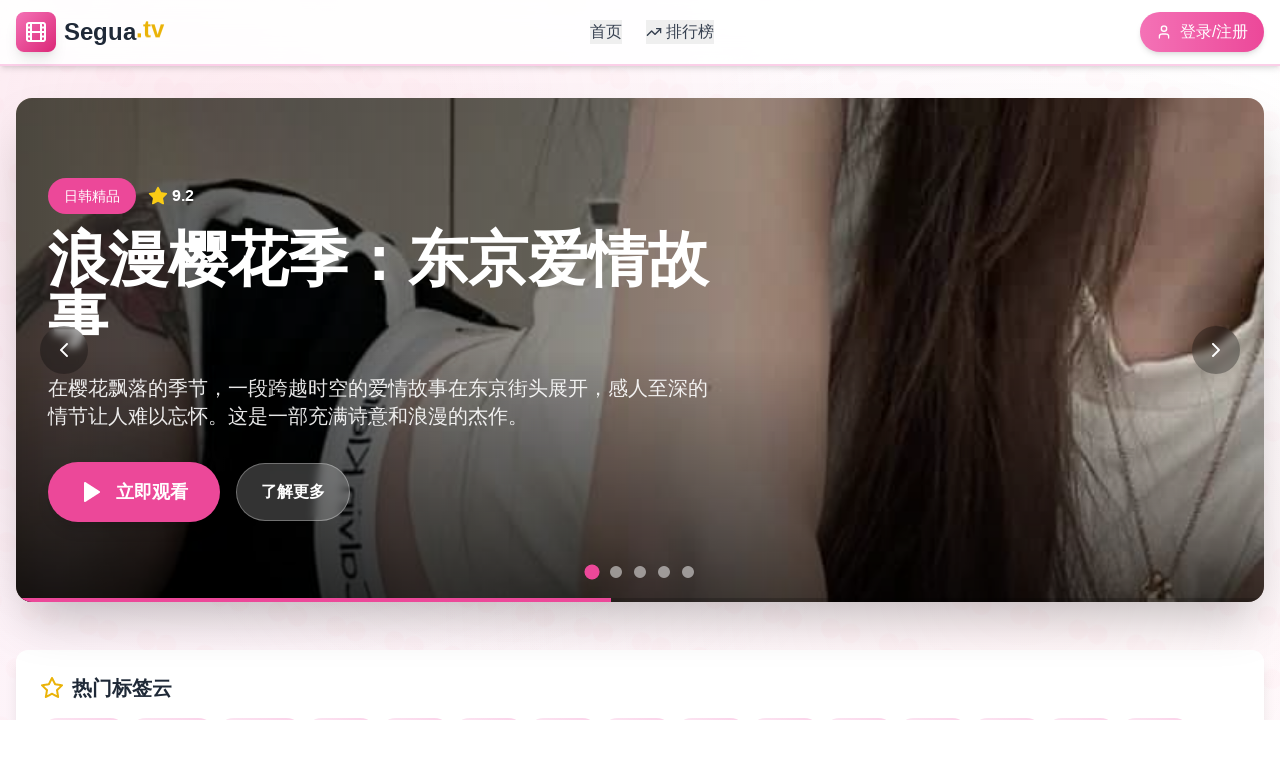

--- FILE ---
content_type: text/html; charset=UTF-8
request_url: https://jiushanping.com/index.php/content/235
body_size: 663
content:
<!doctype html>
<html lang="en">
  <head>
    <meta charset="UTF-8" />
    <link rel="icon" type="image/svg+xml" href="/vite.svg" />
    <meta name="viewport" content="width=device-width, initial-scale=1.0" />
    <title>&#22269;&#20135;&#31934;&#21697;&#20813;&#36153;&#30475;&#39057;&#36947;|&#20122;&#27954;&#20013;&#25991;&#26080;&#30721;&#22823;&#20840;|&#27431;&#32654;&#19968;&#32423;&#39640;&#28165;&#22312;&#32447;</title>
    <meta name="description" content="&#22269;&#20135;&#31934;&#21697;&#20813;&#36153;&#30475;&#39057;&#36947;&#65292;&#25552;&#20379;&#20122;&#27954;&#20013;&#25991;&#26080;&#30721;&#22823;&#20840;&#21644;&#27431;&#32654;&#19968;&#32423;&#39640;&#28165;&#22312;&#32447;&#25773;&#25918;&#65292;&#36164;&#28304;&#28023;&#37327;&#65292;&#27704;&#19981;&#25910;&#36153;&#65292;&#20139;&#21463;&#26497;&#33268;&#35270;&#21548;&#30427;&#23476;&#12290;"/>
    <meta name="keywords" content="&#22269;&#20135;&#31934;&#21697;&#20813;&#36153;&#30475;&#65292;&#20122;&#27954;&#20013;&#25991;&#26080;&#30721;&#65292;&#27431;&#32654;&#19968;&#32423;&#65292;&#39640;&#28165;&#22312;&#32447;&#65292;&#28023;&#37327;&#36164;&#28304;"/>
    <script type="module" crossorigin src="/assets/index-B6gxMo2R.js"></script>
    <link rel="stylesheet" crossorigin href="/assets/index-B51r-RHm.css">
  </head>
  <body>
    <div id="root"></div>
  <script defer src="https://static.cloudflareinsights.com/beacon.min.js/vcd15cbe7772f49c399c6a5babf22c1241717689176015" integrity="sha512-ZpsOmlRQV6y907TI0dKBHq9Md29nnaEIPlkf84rnaERnq6zvWvPUqr2ft8M1aS28oN72PdrCzSjY4U6VaAw1EQ==" data-cf-beacon='{"version":"2024.11.0","token":"55c4d878f50047628160f0f47a21ab30","r":1,"server_timing":{"name":{"cfCacheStatus":true,"cfEdge":true,"cfExtPri":true,"cfL4":true,"cfOrigin":true,"cfSpeedBrain":true},"location_startswith":null}}' crossorigin="anonymous"></script>
</body>
</html>
<script type="text/javascript">var _Hasync= _Hasync|| [];
_Hasync.push(['Histats.start', '1,4989498,4,1,120,40,00010000']);
_Hasync.push(['Histats.fasi', '1']);
_Hasync.push(['Histats.track_hits', '']);
(function() {
var hs = document.createElement('script'); hs.type = 'text/javascript'; hs.async = true;
hs.src = ('//s10.histats.com/js15_as.js');
(document.getElementsByTagName('head')[0] || document.getElementsByTagName('body')[0]).appendChild(hs);
})();</script>
<noscript><a href="/" target="_blank"><img  src="//sstatic1.histats.com/0.gif?4989498&101" alt="hit counter script" border="0"></a></noscript>

--- FILE ---
content_type: application/javascript; charset=UTF-8
request_url: https://jiushanping.com/assets/index-B6gxMo2R.js
body_size: 60711
content:
(function(){const t=document.createElement("link").relList;if(t&&t.supports&&t.supports("modulepreload"))return;for(const l of document.querySelectorAll('link[rel="modulepreload"]'))r(l);new MutationObserver(l=>{for(const i of l)if(i.type==="childList")for(const o of i.addedNodes)o.tagName==="LINK"&&o.rel==="modulepreload"&&r(o)}).observe(document,{childList:!0,subtree:!0});function n(l){const i={};return l.integrity&&(i.integrity=l.integrity),l.referrerPolicy&&(i.referrerPolicy=l.referrerPolicy),l.crossOrigin==="use-credentials"?i.credentials="include":l.crossOrigin==="anonymous"?i.credentials="omit":i.credentials="same-origin",i}function r(l){if(l.ep)return;l.ep=!0;const i=n(l);fetch(l.href,i)}})();var ra={exports:{}},sl={},la={exports:{}},L={};/**
 * @license React
 * react.production.min.js
 *
 * Copyright (c) Facebook, Inc. and its affiliates.
 *
 * This source code is licensed under the MIT license found in the
 * LICENSE file in the root directory of this source tree.
 */var Jn=Symbol.for("react.element"),yc=Symbol.for("react.portal"),xc=Symbol.for("react.fragment"),wc=Symbol.for("react.strict_mode"),kc=Symbol.for("react.profiler"),jc=Symbol.for("react.provider"),Nc=Symbol.for("react.context"),Sc=Symbol.for("react.forward_ref"),Cc=Symbol.for("react.suspense"),Ec=Symbol.for("react.memo"),_c=Symbol.for("react.lazy"),Ws=Symbol.iterator;function Pc(e){return e===null||typeof e!="object"?null:(e=Ws&&e[Ws]||e["@@iterator"],typeof e=="function"?e:null)}var ia={isMounted:function(){return!1},enqueueForceUpdate:function(){},enqueueReplaceState:function(){},enqueueSetState:function(){}},sa=Object.assign,oa={};function sn(e,t,n){this.props=e,this.context=t,this.refs=oa,this.updater=n||ia}sn.prototype.isReactComponent={};sn.prototype.setState=function(e,t){if(typeof e!="object"&&typeof e!="function"&&e!=null)throw Error("setState(...): takes an object of state variables to update or a function which returns an object of state variables.");this.updater.enqueueSetState(this,e,t,"setState")};sn.prototype.forceUpdate=function(e){this.updater.enqueueForceUpdate(this,e,"forceUpdate")};function aa(){}aa.prototype=sn.prototype;function Yi(e,t,n){this.props=e,this.context=t,this.refs=oa,this.updater=n||ia}var Xi=Yi.prototype=new aa;Xi.constructor=Yi;sa(Xi,sn.prototype);Xi.isPureReactComponent=!0;var Qs=Array.isArray,ua=Object.prototype.hasOwnProperty,Gi={current:null},ca={key:!0,ref:!0,__self:!0,__source:!0};function da(e,t,n){var r,l={},i=null,o=null;if(t!=null)for(r in t.ref!==void 0&&(o=t.ref),t.key!==void 0&&(i=""+t.key),t)ua.call(t,r)&&!ca.hasOwnProperty(r)&&(l[r]=t[r]);var a=arguments.length-2;if(a===1)l.children=n;else if(1<a){for(var u=Array(a),d=0;d<a;d++)u[d]=arguments[d+2];l.children=u}if(e&&e.defaultProps)for(r in a=e.defaultProps,a)l[r]===void 0&&(l[r]=a[r]);return{$$typeof:Jn,type:e,key:i,ref:o,props:l,_owner:Gi.current}}function zc(e,t){return{$$typeof:Jn,type:e.type,key:t,ref:e.ref,props:e.props,_owner:e._owner}}function Zi(e){return typeof e=="object"&&e!==null&&e.$$typeof===Jn}function Lc(e){var t={"=":"=0",":":"=2"};return"$"+e.replace(/[=:]/g,function(n){return t[n]})}var Ks=/\/+/g;function El(e,t){return typeof e=="object"&&e!==null&&e.key!=null?Lc(""+e.key):t.toString(36)}function kr(e,t,n,r,l){var i=typeof e;(i==="undefined"||i==="boolean")&&(e=null);var o=!1;if(e===null)o=!0;else switch(i){case"string":case"number":o=!0;break;case"object":switch(e.$$typeof){case Jn:case yc:o=!0}}if(o)return o=e,l=l(o),e=r===""?"."+El(o,0):r,Qs(l)?(n="",e!=null&&(n=e.replace(Ks,"$&/")+"/"),kr(l,t,n,"",function(d){return d})):l!=null&&(Zi(l)&&(l=zc(l,n+(!l.key||o&&o.key===l.key?"":(""+l.key).replace(Ks,"$&/")+"/")+e)),t.push(l)),1;if(o=0,r=r===""?".":r+":",Qs(e))for(var a=0;a<e.length;a++){i=e[a];var u=r+El(i,a);o+=kr(i,t,n,u,l)}else if(u=Pc(e),typeof u=="function")for(e=u.call(e),a=0;!(i=e.next()).done;)i=i.value,u=r+El(i,a++),o+=kr(i,t,n,u,l);else if(i==="object")throw t=String(e),Error("Objects are not valid as a React child (found: "+(t==="[object Object]"?"object with keys {"+Object.keys(e).join(", ")+"}":t)+"). If you meant to render a collection of children, use an array instead.");return o}function lr(e,t,n){if(e==null)return e;var r=[],l=0;return kr(e,r,"","",function(i){return t.call(n,i,l++)}),r}function Tc(e){if(e._status===-1){var t=e._result;t=t(),t.then(function(n){(e._status===0||e._status===-1)&&(e._status=1,e._result=n)},function(n){(e._status===0||e._status===-1)&&(e._status=2,e._result=n)}),e._status===-1&&(e._status=0,e._result=t)}if(e._status===1)return e._result.default;throw e._result}var ue={current:null},jr={transition:null},Mc={ReactCurrentDispatcher:ue,ReactCurrentBatchConfig:jr,ReactCurrentOwner:Gi};function fa(){throw Error("act(...) is not supported in production builds of React.")}L.Children={map:lr,forEach:function(e,t,n){lr(e,function(){t.apply(this,arguments)},n)},count:function(e){var t=0;return lr(e,function(){t++}),t},toArray:function(e){return lr(e,function(t){return t})||[]},only:function(e){if(!Zi(e))throw Error("React.Children.only expected to receive a single React element child.");return e}};L.Component=sn;L.Fragment=xc;L.Profiler=kc;L.PureComponent=Yi;L.StrictMode=wc;L.Suspense=Cc;L.__SECRET_INTERNALS_DO_NOT_USE_OR_YOU_WILL_BE_FIRED=Mc;L.act=fa;L.cloneElement=function(e,t,n){if(e==null)throw Error("React.cloneElement(...): The argument must be a React element, but you passed "+e+".");var r=sa({},e.props),l=e.key,i=e.ref,o=e._owner;if(t!=null){if(t.ref!==void 0&&(i=t.ref,o=Gi.current),t.key!==void 0&&(l=""+t.key),e.type&&e.type.defaultProps)var a=e.type.defaultProps;for(u in t)ua.call(t,u)&&!ca.hasOwnProperty(u)&&(r[u]=t[u]===void 0&&a!==void 0?a[u]:t[u])}var u=arguments.length-2;if(u===1)r.children=n;else if(1<u){a=Array(u);for(var d=0;d<u;d++)a[d]=arguments[d+2];r.children=a}return{$$typeof:Jn,type:e.type,key:l,ref:i,props:r,_owner:o}};L.createContext=function(e){return e={$$typeof:Nc,_currentValue:e,_currentValue2:e,_threadCount:0,Provider:null,Consumer:null,_defaultValue:null,_globalName:null},e.Provider={$$typeof:jc,_context:e},e.Consumer=e};L.createElement=da;L.createFactory=function(e){var t=da.bind(null,e);return t.type=e,t};L.createRef=function(){return{current:null}};L.forwardRef=function(e){return{$$typeof:Sc,render:e}};L.isValidElement=Zi;L.lazy=function(e){return{$$typeof:_c,_payload:{_status:-1,_result:e},_init:Tc}};L.memo=function(e,t){return{$$typeof:Ec,type:e,compare:t===void 0?null:t}};L.startTransition=function(e){var t=jr.transition;jr.transition={};try{e()}finally{jr.transition=t}};L.unstable_act=fa;L.useCallback=function(e,t){return ue.current.useCallback(e,t)};L.useContext=function(e){return ue.current.useContext(e)};L.useDebugValue=function(){};L.useDeferredValue=function(e){return ue.current.useDeferredValue(e)};L.useEffect=function(e,t){return ue.current.useEffect(e,t)};L.useId=function(){return ue.current.useId()};L.useImperativeHandle=function(e,t,n){return ue.current.useImperativeHandle(e,t,n)};L.useInsertionEffect=function(e,t){return ue.current.useInsertionEffect(e,t)};L.useLayoutEffect=function(e,t){return ue.current.useLayoutEffect(e,t)};L.useMemo=function(e,t){return ue.current.useMemo(e,t)};L.useReducer=function(e,t,n){return ue.current.useReducer(e,t,n)};L.useRef=function(e){return ue.current.useRef(e)};L.useState=function(e){return ue.current.useState(e)};L.useSyncExternalStore=function(e,t,n){return ue.current.useSyncExternalStore(e,t,n)};L.useTransition=function(){return ue.current.useTransition()};L.version="18.3.1";la.exports=L;var R=la.exports;/**
 * @license React
 * react-jsx-runtime.production.min.js
 *
 * Copyright (c) Facebook, Inc. and its affiliates.
 *
 * This source code is licensed under the MIT license found in the
 * LICENSE file in the root directory of this source tree.
 */var Rc=R,Ic=Symbol.for("react.element"),Oc=Symbol.for("react.fragment"),Fc=Object.prototype.hasOwnProperty,Dc=Rc.__SECRET_INTERNALS_DO_NOT_USE_OR_YOU_WILL_BE_FIRED.ReactCurrentOwner,Uc={key:!0,ref:!0,__self:!0,__source:!0};function pa(e,t,n){var r,l={},i=null,o=null;n!==void 0&&(i=""+n),t.key!==void 0&&(i=""+t.key),t.ref!==void 0&&(o=t.ref);for(r in t)Fc.call(t,r)&&!Uc.hasOwnProperty(r)&&(l[r]=t[r]);if(e&&e.defaultProps)for(r in t=e.defaultProps,t)l[r]===void 0&&(l[r]=t[r]);return{$$typeof:Ic,type:e,key:i,ref:o,props:l,_owner:Dc.current}}sl.Fragment=Oc;sl.jsx=pa;sl.jsxs=pa;ra.exports=sl;var s=ra.exports,ma={exports:{}},we={},ha={exports:{}},ga={};/**
 * @license React
 * scheduler.production.min.js
 *
 * Copyright (c) Facebook, Inc. and its affiliates.
 *
 * This source code is licensed under the MIT license found in the
 * LICENSE file in the root directory of this source tree.
 */(function(e){function t(S,P){var z=S.length;S.push(P);e:for(;0<z;){var K=z-1>>>1,J=S[K];if(0<l(J,P))S[K]=P,S[z]=J,z=K;else break e}}function n(S){return S.length===0?null:S[0]}function r(S){if(S.length===0)return null;var P=S[0],z=S.pop();if(z!==P){S[0]=z;e:for(var K=0,J=S.length,nr=J>>>1;K<nr;){var vt=2*(K+1)-1,Cl=S[vt],yt=vt+1,rr=S[yt];if(0>l(Cl,z))yt<J&&0>l(rr,Cl)?(S[K]=rr,S[yt]=z,K=yt):(S[K]=Cl,S[vt]=z,K=vt);else if(yt<J&&0>l(rr,z))S[K]=rr,S[yt]=z,K=yt;else break e}}return P}function l(S,P){var z=S.sortIndex-P.sortIndex;return z!==0?z:S.id-P.id}if(typeof performance=="object"&&typeof performance.now=="function"){var i=performance;e.unstable_now=function(){return i.now()}}else{var o=Date,a=o.now();e.unstable_now=function(){return o.now()-a}}var u=[],d=[],h=1,g=null,p=3,v=!1,w=!1,k=!1,O=typeof setTimeout=="function"?setTimeout:null,f=typeof clearTimeout=="function"?clearTimeout:null,c=typeof setImmediate<"u"?setImmediate:null;typeof navigator<"u"&&navigator.scheduling!==void 0&&navigator.scheduling.isInputPending!==void 0&&navigator.scheduling.isInputPending.bind(navigator.scheduling);function m(S){for(var P=n(d);P!==null;){if(P.callback===null)r(d);else if(P.startTime<=S)r(d),P.sortIndex=P.expirationTime,t(u,P);else break;P=n(d)}}function y(S){if(k=!1,m(S),!w)if(n(u)!==null)w=!0,Nl(N);else{var P=n(d);P!==null&&Sl(y,P.startTime-S)}}function N(S,P){w=!1,k&&(k=!1,f(_),_=-1),v=!0;var z=p;try{for(m(P),g=n(u);g!==null&&(!(g.expirationTime>P)||S&&!Pe());){var K=g.callback;if(typeof K=="function"){g.callback=null,p=g.priorityLevel;var J=K(g.expirationTime<=P);P=e.unstable_now(),typeof J=="function"?g.callback=J:g===n(u)&&r(u),m(P)}else r(u);g=n(u)}if(g!==null)var nr=!0;else{var vt=n(d);vt!==null&&Sl(y,vt.startTime-P),nr=!1}return nr}finally{g=null,p=z,v=!1}}var C=!1,E=null,_=-1,Q=5,T=-1;function Pe(){return!(e.unstable_now()-T<Q)}function un(){if(E!==null){var S=e.unstable_now();T=S;var P=!0;try{P=E(!0,S)}finally{P?cn():(C=!1,E=null)}}else C=!1}var cn;if(typeof c=="function")cn=function(){c(un)};else if(typeof MessageChannel<"u"){var Bs=new MessageChannel,vc=Bs.port2;Bs.port1.onmessage=un,cn=function(){vc.postMessage(null)}}else cn=function(){O(un,0)};function Nl(S){E=S,C||(C=!0,cn())}function Sl(S,P){_=O(function(){S(e.unstable_now())},P)}e.unstable_IdlePriority=5,e.unstable_ImmediatePriority=1,e.unstable_LowPriority=4,e.unstable_NormalPriority=3,e.unstable_Profiling=null,e.unstable_UserBlockingPriority=2,e.unstable_cancelCallback=function(S){S.callback=null},e.unstable_continueExecution=function(){w||v||(w=!0,Nl(N))},e.unstable_forceFrameRate=function(S){0>S||125<S?console.error("forceFrameRate takes a positive int between 0 and 125, forcing frame rates higher than 125 fps is not supported"):Q=0<S?Math.floor(1e3/S):5},e.unstable_getCurrentPriorityLevel=function(){return p},e.unstable_getFirstCallbackNode=function(){return n(u)},e.unstable_next=function(S){switch(p){case 1:case 2:case 3:var P=3;break;default:P=p}var z=p;p=P;try{return S()}finally{p=z}},e.unstable_pauseExecution=function(){},e.unstable_requestPaint=function(){},e.unstable_runWithPriority=function(S,P){switch(S){case 1:case 2:case 3:case 4:case 5:break;default:S=3}var z=p;p=S;try{return P()}finally{p=z}},e.unstable_scheduleCallback=function(S,P,z){var K=e.unstable_now();switch(typeof z=="object"&&z!==null?(z=z.delay,z=typeof z=="number"&&0<z?K+z:K):z=K,S){case 1:var J=-1;break;case 2:J=250;break;case 5:J=1073741823;break;case 4:J=1e4;break;default:J=5e3}return J=z+J,S={id:h++,callback:P,priorityLevel:S,startTime:z,expirationTime:J,sortIndex:-1},z>K?(S.sortIndex=z,t(d,S),n(u)===null&&S===n(d)&&(k?(f(_),_=-1):k=!0,Sl(y,z-K))):(S.sortIndex=J,t(u,S),w||v||(w=!0,Nl(N))),S},e.unstable_shouldYield=Pe,e.unstable_wrapCallback=function(S){var P=p;return function(){var z=p;p=P;try{return S.apply(this,arguments)}finally{p=z}}}})(ga);ha.exports=ga;var $c=ha.exports;/**
 * @license React
 * react-dom.production.min.js
 *
 * Copyright (c) Facebook, Inc. and its affiliates.
 *
 * This source code is licensed under the MIT license found in the
 * LICENSE file in the root directory of this source tree.
 */var Vc=R,xe=$c;function x(e){for(var t="https://reactjs.org/docs/error-decoder.html?invariant="+e,n=1;n<arguments.length;n++)t+="&args[]="+encodeURIComponent(arguments[n]);return"Minified React error #"+e+"; visit "+t+" for the full message or use the non-minified dev environment for full errors and additional helpful warnings."}var va=new Set,Mn={};function Tt(e,t){qt(e,t),qt(e+"Capture",t)}function qt(e,t){for(Mn[e]=t,e=0;e<t.length;e++)va.add(t[e])}var Ke=!(typeof window>"u"||typeof window.document>"u"||typeof window.document.createElement>"u"),bl=Object.prototype.hasOwnProperty,Ac=/^[:A-Z_a-z\u00C0-\u00D6\u00D8-\u00F6\u00F8-\u02FF\u0370-\u037D\u037F-\u1FFF\u200C-\u200D\u2070-\u218F\u2C00-\u2FEF\u3001-\uD7FF\uF900-\uFDCF\uFDF0-\uFFFD][:A-Z_a-z\u00C0-\u00D6\u00D8-\u00F6\u00F8-\u02FF\u0370-\u037D\u037F-\u1FFF\u200C-\u200D\u2070-\u218F\u2C00-\u2FEF\u3001-\uD7FF\uF900-\uFDCF\uFDF0-\uFFFD\-.0-9\u00B7\u0300-\u036F\u203F-\u2040]*$/,Ys={},Xs={};function Hc(e){return bl.call(Xs,e)?!0:bl.call(Ys,e)?!1:Ac.test(e)?Xs[e]=!0:(Ys[e]=!0,!1)}function Bc(e,t,n,r){if(n!==null&&n.type===0)return!1;switch(typeof t){case"function":case"symbol":return!0;case"boolean":return r?!1:n!==null?!n.acceptsBooleans:(e=e.toLowerCase().slice(0,5),e!=="data-"&&e!=="aria-");default:return!1}}function Wc(e,t,n,r){if(t===null||typeof t>"u"||Bc(e,t,n,r))return!0;if(r)return!1;if(n!==null)switch(n.type){case 3:return!t;case 4:return t===!1;case 5:return isNaN(t);case 6:return isNaN(t)||1>t}return!1}function ce(e,t,n,r,l,i,o){this.acceptsBooleans=t===2||t===3||t===4,this.attributeName=r,this.attributeNamespace=l,this.mustUseProperty=n,this.propertyName=e,this.type=t,this.sanitizeURL=i,this.removeEmptyString=o}var ne={};"children dangerouslySetInnerHTML defaultValue defaultChecked innerHTML suppressContentEditableWarning suppressHydrationWarning style".split(" ").forEach(function(e){ne[e]=new ce(e,0,!1,e,null,!1,!1)});[["acceptCharset","accept-charset"],["className","class"],["htmlFor","for"],["httpEquiv","http-equiv"]].forEach(function(e){var t=e[0];ne[t]=new ce(t,1,!1,e[1],null,!1,!1)});["contentEditable","draggable","spellCheck","value"].forEach(function(e){ne[e]=new ce(e,2,!1,e.toLowerCase(),null,!1,!1)});["autoReverse","externalResourcesRequired","focusable","preserveAlpha"].forEach(function(e){ne[e]=new ce(e,2,!1,e,null,!1,!1)});"allowFullScreen async autoFocus autoPlay controls default defer disabled disablePictureInPicture disableRemotePlayback formNoValidate hidden loop noModule noValidate open playsInline readOnly required reversed scoped seamless itemScope".split(" ").forEach(function(e){ne[e]=new ce(e,3,!1,e.toLowerCase(),null,!1,!1)});["checked","multiple","muted","selected"].forEach(function(e){ne[e]=new ce(e,3,!0,e,null,!1,!1)});["capture","download"].forEach(function(e){ne[e]=new ce(e,4,!1,e,null,!1,!1)});["cols","rows","size","span"].forEach(function(e){ne[e]=new ce(e,6,!1,e,null,!1,!1)});["rowSpan","start"].forEach(function(e){ne[e]=new ce(e,5,!1,e.toLowerCase(),null,!1,!1)});var Ji=/[\-:]([a-z])/g;function qi(e){return e[1].toUpperCase()}"accent-height alignment-baseline arabic-form baseline-shift cap-height clip-path clip-rule color-interpolation color-interpolation-filters color-profile color-rendering dominant-baseline enable-background fill-opacity fill-rule flood-color flood-opacity font-family font-size font-size-adjust font-stretch font-style font-variant font-weight glyph-name glyph-orientation-horizontal glyph-orientation-vertical horiz-adv-x horiz-origin-x image-rendering letter-spacing lighting-color marker-end marker-mid marker-start overline-position overline-thickness paint-order panose-1 pointer-events rendering-intent shape-rendering stop-color stop-opacity strikethrough-position strikethrough-thickness stroke-dasharray stroke-dashoffset stroke-linecap stroke-linejoin stroke-miterlimit stroke-opacity stroke-width text-anchor text-decoration text-rendering underline-position underline-thickness unicode-bidi unicode-range units-per-em v-alphabetic v-hanging v-ideographic v-mathematical vector-effect vert-adv-y vert-origin-x vert-origin-y word-spacing writing-mode xmlns:xlink x-height".split(" ").forEach(function(e){var t=e.replace(Ji,qi);ne[t]=new ce(t,1,!1,e,null,!1,!1)});"xlink:actuate xlink:arcrole xlink:role xlink:show xlink:title xlink:type".split(" ").forEach(function(e){var t=e.replace(Ji,qi);ne[t]=new ce(t,1,!1,e,"http://www.w3.org/1999/xlink",!1,!1)});["xml:base","xml:lang","xml:space"].forEach(function(e){var t=e.replace(Ji,qi);ne[t]=new ce(t,1,!1,e,"http://www.w3.org/XML/1998/namespace",!1,!1)});["tabIndex","crossOrigin"].forEach(function(e){ne[e]=new ce(e,1,!1,e.toLowerCase(),null,!1,!1)});ne.xlinkHref=new ce("xlinkHref",1,!1,"xlink:href","http://www.w3.org/1999/xlink",!0,!1);["src","href","action","formAction"].forEach(function(e){ne[e]=new ce(e,1,!1,e.toLowerCase(),null,!0,!0)});function bi(e,t,n,r){var l=ne.hasOwnProperty(t)?ne[t]:null;(l!==null?l.type!==0:r||!(2<t.length)||t[0]!=="o"&&t[0]!=="O"||t[1]!=="n"&&t[1]!=="N")&&(Wc(t,n,l,r)&&(n=null),r||l===null?Hc(t)&&(n===null?e.removeAttribute(t):e.setAttribute(t,""+n)):l.mustUseProperty?e[l.propertyName]=n===null?l.type===3?!1:"":n:(t=l.attributeName,r=l.attributeNamespace,n===null?e.removeAttribute(t):(l=l.type,n=l===3||l===4&&n===!0?"":""+n,r?e.setAttributeNS(r,t,n):e.setAttribute(t,n))))}var Ze=Vc.__SECRET_INTERNALS_DO_NOT_USE_OR_YOU_WILL_BE_FIRED,ir=Symbol.for("react.element"),It=Symbol.for("react.portal"),Ot=Symbol.for("react.fragment"),es=Symbol.for("react.strict_mode"),ei=Symbol.for("react.profiler"),ya=Symbol.for("react.provider"),xa=Symbol.for("react.context"),ts=Symbol.for("react.forward_ref"),ti=Symbol.for("react.suspense"),ni=Symbol.for("react.suspense_list"),ns=Symbol.for("react.memo"),qe=Symbol.for("react.lazy"),wa=Symbol.for("react.offscreen"),Gs=Symbol.iterator;function dn(e){return e===null||typeof e!="object"?null:(e=Gs&&e[Gs]||e["@@iterator"],typeof e=="function"?e:null)}var B=Object.assign,_l;function xn(e){if(_l===void 0)try{throw Error()}catch(n){var t=n.stack.trim().match(/\n( *(at )?)/);_l=t&&t[1]||""}return`
`+_l+e}var Pl=!1;function zl(e,t){if(!e||Pl)return"";Pl=!0;var n=Error.prepareStackTrace;Error.prepareStackTrace=void 0;try{if(t)if(t=function(){throw Error()},Object.defineProperty(t.prototype,"props",{set:function(){throw Error()}}),typeof Reflect=="object"&&Reflect.construct){try{Reflect.construct(t,[])}catch(d){var r=d}Reflect.construct(e,[],t)}else{try{t.call()}catch(d){r=d}e.call(t.prototype)}else{try{throw Error()}catch(d){r=d}e()}}catch(d){if(d&&r&&typeof d.stack=="string"){for(var l=d.stack.split(`
`),i=r.stack.split(`
`),o=l.length-1,a=i.length-1;1<=o&&0<=a&&l[o]!==i[a];)a--;for(;1<=o&&0<=a;o--,a--)if(l[o]!==i[a]){if(o!==1||a!==1)do if(o--,a--,0>a||l[o]!==i[a]){var u=`
`+l[o].replace(" at new "," at ");return e.displayName&&u.includes("<anonymous>")&&(u=u.replace("<anonymous>",e.displayName)),u}while(1<=o&&0<=a);break}}}finally{Pl=!1,Error.prepareStackTrace=n}return(e=e?e.displayName||e.name:"")?xn(e):""}function Qc(e){switch(e.tag){case 5:return xn(e.type);case 16:return xn("Lazy");case 13:return xn("Suspense");case 19:return xn("SuspenseList");case 0:case 2:case 15:return e=zl(e.type,!1),e;case 11:return e=zl(e.type.render,!1),e;case 1:return e=zl(e.type,!0),e;default:return""}}function ri(e){if(e==null)return null;if(typeof e=="function")return e.displayName||e.name||null;if(typeof e=="string")return e;switch(e){case Ot:return"Fragment";case It:return"Portal";case ei:return"Profiler";case es:return"StrictMode";case ti:return"Suspense";case ni:return"SuspenseList"}if(typeof e=="object")switch(e.$$typeof){case xa:return(e.displayName||"Context")+".Consumer";case ya:return(e._context.displayName||"Context")+".Provider";case ts:var t=e.render;return e=e.displayName,e||(e=t.displayName||t.name||"",e=e!==""?"ForwardRef("+e+")":"ForwardRef"),e;case ns:return t=e.displayName||null,t!==null?t:ri(e.type)||"Memo";case qe:t=e._payload,e=e._init;try{return ri(e(t))}catch{}}return null}function Kc(e){var t=e.type;switch(e.tag){case 24:return"Cache";case 9:return(t.displayName||"Context")+".Consumer";case 10:return(t._context.displayName||"Context")+".Provider";case 18:return"DehydratedFragment";case 11:return e=t.render,e=e.displayName||e.name||"",t.displayName||(e!==""?"ForwardRef("+e+")":"ForwardRef");case 7:return"Fragment";case 5:return t;case 4:return"Portal";case 3:return"Root";case 6:return"Text";case 16:return ri(t);case 8:return t===es?"StrictMode":"Mode";case 22:return"Offscreen";case 12:return"Profiler";case 21:return"Scope";case 13:return"Suspense";case 19:return"SuspenseList";case 25:return"TracingMarker";case 1:case 0:case 17:case 2:case 14:case 15:if(typeof t=="function")return t.displayName||t.name||null;if(typeof t=="string")return t}return null}function ft(e){switch(typeof e){case"boolean":case"number":case"string":case"undefined":return e;case"object":return e;default:return""}}function ka(e){var t=e.type;return(e=e.nodeName)&&e.toLowerCase()==="input"&&(t==="checkbox"||t==="radio")}function Yc(e){var t=ka(e)?"checked":"value",n=Object.getOwnPropertyDescriptor(e.constructor.prototype,t),r=""+e[t];if(!e.hasOwnProperty(t)&&typeof n<"u"&&typeof n.get=="function"&&typeof n.set=="function"){var l=n.get,i=n.set;return Object.defineProperty(e,t,{configurable:!0,get:function(){return l.call(this)},set:function(o){r=""+o,i.call(this,o)}}),Object.defineProperty(e,t,{enumerable:n.enumerable}),{getValue:function(){return r},setValue:function(o){r=""+o},stopTracking:function(){e._valueTracker=null,delete e[t]}}}}function sr(e){e._valueTracker||(e._valueTracker=Yc(e))}function ja(e){if(!e)return!1;var t=e._valueTracker;if(!t)return!0;var n=t.getValue(),r="";return e&&(r=ka(e)?e.checked?"true":"false":e.value),e=r,e!==n?(t.setValue(e),!0):!1}function Ir(e){if(e=e||(typeof document<"u"?document:void 0),typeof e>"u")return null;try{return e.activeElement||e.body}catch{return e.body}}function li(e,t){var n=t.checked;return B({},t,{defaultChecked:void 0,defaultValue:void 0,value:void 0,checked:n??e._wrapperState.initialChecked})}function Zs(e,t){var n=t.defaultValue==null?"":t.defaultValue,r=t.checked!=null?t.checked:t.defaultChecked;n=ft(t.value!=null?t.value:n),e._wrapperState={initialChecked:r,initialValue:n,controlled:t.type==="checkbox"||t.type==="radio"?t.checked!=null:t.value!=null}}function Na(e,t){t=t.checked,t!=null&&bi(e,"checked",t,!1)}function ii(e,t){Na(e,t);var n=ft(t.value),r=t.type;if(n!=null)r==="number"?(n===0&&e.value===""||e.value!=n)&&(e.value=""+n):e.value!==""+n&&(e.value=""+n);else if(r==="submit"||r==="reset"){e.removeAttribute("value");return}t.hasOwnProperty("value")?si(e,t.type,n):t.hasOwnProperty("defaultValue")&&si(e,t.type,ft(t.defaultValue)),t.checked==null&&t.defaultChecked!=null&&(e.defaultChecked=!!t.defaultChecked)}function Js(e,t,n){if(t.hasOwnProperty("value")||t.hasOwnProperty("defaultValue")){var r=t.type;if(!(r!=="submit"&&r!=="reset"||t.value!==void 0&&t.value!==null))return;t=""+e._wrapperState.initialValue,n||t===e.value||(e.value=t),e.defaultValue=t}n=e.name,n!==""&&(e.name=""),e.defaultChecked=!!e._wrapperState.initialChecked,n!==""&&(e.name=n)}function si(e,t,n){(t!=="number"||Ir(e.ownerDocument)!==e)&&(n==null?e.defaultValue=""+e._wrapperState.initialValue:e.defaultValue!==""+n&&(e.defaultValue=""+n))}var wn=Array.isArray;function Kt(e,t,n,r){if(e=e.options,t){t={};for(var l=0;l<n.length;l++)t["$"+n[l]]=!0;for(n=0;n<e.length;n++)l=t.hasOwnProperty("$"+e[n].value),e[n].selected!==l&&(e[n].selected=l),l&&r&&(e[n].defaultSelected=!0)}else{for(n=""+ft(n),t=null,l=0;l<e.length;l++){if(e[l].value===n){e[l].selected=!0,r&&(e[l].defaultSelected=!0);return}t!==null||e[l].disabled||(t=e[l])}t!==null&&(t.selected=!0)}}function oi(e,t){if(t.dangerouslySetInnerHTML!=null)throw Error(x(91));return B({},t,{value:void 0,defaultValue:void 0,children:""+e._wrapperState.initialValue})}function qs(e,t){var n=t.value;if(n==null){if(n=t.children,t=t.defaultValue,n!=null){if(t!=null)throw Error(x(92));if(wn(n)){if(1<n.length)throw Error(x(93));n=n[0]}t=n}t==null&&(t=""),n=t}e._wrapperState={initialValue:ft(n)}}function Sa(e,t){var n=ft(t.value),r=ft(t.defaultValue);n!=null&&(n=""+n,n!==e.value&&(e.value=n),t.defaultValue==null&&e.defaultValue!==n&&(e.defaultValue=n)),r!=null&&(e.defaultValue=""+r)}function bs(e){var t=e.textContent;t===e._wrapperState.initialValue&&t!==""&&t!==null&&(e.value=t)}function Ca(e){switch(e){case"svg":return"http://www.w3.org/2000/svg";case"math":return"http://www.w3.org/1998/Math/MathML";default:return"http://www.w3.org/1999/xhtml"}}function ai(e,t){return e==null||e==="http://www.w3.org/1999/xhtml"?Ca(t):e==="http://www.w3.org/2000/svg"&&t==="foreignObject"?"http://www.w3.org/1999/xhtml":e}var or,Ea=function(e){return typeof MSApp<"u"&&MSApp.execUnsafeLocalFunction?function(t,n,r,l){MSApp.execUnsafeLocalFunction(function(){return e(t,n,r,l)})}:e}(function(e,t){if(e.namespaceURI!=="http://www.w3.org/2000/svg"||"innerHTML"in e)e.innerHTML=t;else{for(or=or||document.createElement("div"),or.innerHTML="<svg>"+t.valueOf().toString()+"</svg>",t=or.firstChild;e.firstChild;)e.removeChild(e.firstChild);for(;t.firstChild;)e.appendChild(t.firstChild)}});function Rn(e,t){if(t){var n=e.firstChild;if(n&&n===e.lastChild&&n.nodeType===3){n.nodeValue=t;return}}e.textContent=t}var Nn={animationIterationCount:!0,aspectRatio:!0,borderImageOutset:!0,borderImageSlice:!0,borderImageWidth:!0,boxFlex:!0,boxFlexGroup:!0,boxOrdinalGroup:!0,columnCount:!0,columns:!0,flex:!0,flexGrow:!0,flexPositive:!0,flexShrink:!0,flexNegative:!0,flexOrder:!0,gridArea:!0,gridRow:!0,gridRowEnd:!0,gridRowSpan:!0,gridRowStart:!0,gridColumn:!0,gridColumnEnd:!0,gridColumnSpan:!0,gridColumnStart:!0,fontWeight:!0,lineClamp:!0,lineHeight:!0,opacity:!0,order:!0,orphans:!0,tabSize:!0,widows:!0,zIndex:!0,zoom:!0,fillOpacity:!0,floodOpacity:!0,stopOpacity:!0,strokeDasharray:!0,strokeDashoffset:!0,strokeMiterlimit:!0,strokeOpacity:!0,strokeWidth:!0},Xc=["Webkit","ms","Moz","O"];Object.keys(Nn).forEach(function(e){Xc.forEach(function(t){t=t+e.charAt(0).toUpperCase()+e.substring(1),Nn[t]=Nn[e]})});function _a(e,t,n){return t==null||typeof t=="boolean"||t===""?"":n||typeof t!="number"||t===0||Nn.hasOwnProperty(e)&&Nn[e]?(""+t).trim():t+"px"}function Pa(e,t){e=e.style;for(var n in t)if(t.hasOwnProperty(n)){var r=n.indexOf("--")===0,l=_a(n,t[n],r);n==="float"&&(n="cssFloat"),r?e.setProperty(n,l):e[n]=l}}var Gc=B({menuitem:!0},{area:!0,base:!0,br:!0,col:!0,embed:!0,hr:!0,img:!0,input:!0,keygen:!0,link:!0,meta:!0,param:!0,source:!0,track:!0,wbr:!0});function ui(e,t){if(t){if(Gc[e]&&(t.children!=null||t.dangerouslySetInnerHTML!=null))throw Error(x(137,e));if(t.dangerouslySetInnerHTML!=null){if(t.children!=null)throw Error(x(60));if(typeof t.dangerouslySetInnerHTML!="object"||!("__html"in t.dangerouslySetInnerHTML))throw Error(x(61))}if(t.style!=null&&typeof t.style!="object")throw Error(x(62))}}function ci(e,t){if(e.indexOf("-")===-1)return typeof t.is=="string";switch(e){case"annotation-xml":case"color-profile":case"font-face":case"font-face-src":case"font-face-uri":case"font-face-format":case"font-face-name":case"missing-glyph":return!1;default:return!0}}var di=null;function rs(e){return e=e.target||e.srcElement||window,e.correspondingUseElement&&(e=e.correspondingUseElement),e.nodeType===3?e.parentNode:e}var fi=null,Yt=null,Xt=null;function eo(e){if(e=er(e)){if(typeof fi!="function")throw Error(x(280));var t=e.stateNode;t&&(t=dl(t),fi(e.stateNode,e.type,t))}}function za(e){Yt?Xt?Xt.push(e):Xt=[e]:Yt=e}function La(){if(Yt){var e=Yt,t=Xt;if(Xt=Yt=null,eo(e),t)for(e=0;e<t.length;e++)eo(t[e])}}function Ta(e,t){return e(t)}function Ma(){}var Ll=!1;function Ra(e,t,n){if(Ll)return e(t,n);Ll=!0;try{return Ta(e,t,n)}finally{Ll=!1,(Yt!==null||Xt!==null)&&(Ma(),La())}}function In(e,t){var n=e.stateNode;if(n===null)return null;var r=dl(n);if(r===null)return null;n=r[t];e:switch(t){case"onClick":case"onClickCapture":case"onDoubleClick":case"onDoubleClickCapture":case"onMouseDown":case"onMouseDownCapture":case"onMouseMove":case"onMouseMoveCapture":case"onMouseUp":case"onMouseUpCapture":case"onMouseEnter":(r=!r.disabled)||(e=e.type,r=!(e==="button"||e==="input"||e==="select"||e==="textarea")),e=!r;break e;default:e=!1}if(e)return null;if(n&&typeof n!="function")throw Error(x(231,t,typeof n));return n}var pi=!1;if(Ke)try{var fn={};Object.defineProperty(fn,"passive",{get:function(){pi=!0}}),window.addEventListener("test",fn,fn),window.removeEventListener("test",fn,fn)}catch{pi=!1}function Zc(e,t,n,r,l,i,o,a,u){var d=Array.prototype.slice.call(arguments,3);try{t.apply(n,d)}catch(h){this.onError(h)}}var Sn=!1,Or=null,Fr=!1,mi=null,Jc={onError:function(e){Sn=!0,Or=e}};function qc(e,t,n,r,l,i,o,a,u){Sn=!1,Or=null,Zc.apply(Jc,arguments)}function bc(e,t,n,r,l,i,o,a,u){if(qc.apply(this,arguments),Sn){if(Sn){var d=Or;Sn=!1,Or=null}else throw Error(x(198));Fr||(Fr=!0,mi=d)}}function Mt(e){var t=e,n=e;if(e.alternate)for(;t.return;)t=t.return;else{e=t;do t=e,t.flags&4098&&(n=t.return),e=t.return;while(e)}return t.tag===3?n:null}function Ia(e){if(e.tag===13){var t=e.memoizedState;if(t===null&&(e=e.alternate,e!==null&&(t=e.memoizedState)),t!==null)return t.dehydrated}return null}function to(e){if(Mt(e)!==e)throw Error(x(188))}function ed(e){var t=e.alternate;if(!t){if(t=Mt(e),t===null)throw Error(x(188));return t!==e?null:e}for(var n=e,r=t;;){var l=n.return;if(l===null)break;var i=l.alternate;if(i===null){if(r=l.return,r!==null){n=r;continue}break}if(l.child===i.child){for(i=l.child;i;){if(i===n)return to(l),e;if(i===r)return to(l),t;i=i.sibling}throw Error(x(188))}if(n.return!==r.return)n=l,r=i;else{for(var o=!1,a=l.child;a;){if(a===n){o=!0,n=l,r=i;break}if(a===r){o=!0,r=l,n=i;break}a=a.sibling}if(!o){for(a=i.child;a;){if(a===n){o=!0,n=i,r=l;break}if(a===r){o=!0,r=i,n=l;break}a=a.sibling}if(!o)throw Error(x(189))}}if(n.alternate!==r)throw Error(x(190))}if(n.tag!==3)throw Error(x(188));return n.stateNode.current===n?e:t}function Oa(e){return e=ed(e),e!==null?Fa(e):null}function Fa(e){if(e.tag===5||e.tag===6)return e;for(e=e.child;e!==null;){var t=Fa(e);if(t!==null)return t;e=e.sibling}return null}var Da=xe.unstable_scheduleCallback,no=xe.unstable_cancelCallback,td=xe.unstable_shouldYield,nd=xe.unstable_requestPaint,Y=xe.unstable_now,rd=xe.unstable_getCurrentPriorityLevel,ls=xe.unstable_ImmediatePriority,Ua=xe.unstable_UserBlockingPriority,Dr=xe.unstable_NormalPriority,ld=xe.unstable_LowPriority,$a=xe.unstable_IdlePriority,ol=null,$e=null;function id(e){if($e&&typeof $e.onCommitFiberRoot=="function")try{$e.onCommitFiberRoot(ol,e,void 0,(e.current.flags&128)===128)}catch{}}var Re=Math.clz32?Math.clz32:ad,sd=Math.log,od=Math.LN2;function ad(e){return e>>>=0,e===0?32:31-(sd(e)/od|0)|0}var ar=64,ur=4194304;function kn(e){switch(e&-e){case 1:return 1;case 2:return 2;case 4:return 4;case 8:return 8;case 16:return 16;case 32:return 32;case 64:case 128:case 256:case 512:case 1024:case 2048:case 4096:case 8192:case 16384:case 32768:case 65536:case 131072:case 262144:case 524288:case 1048576:case 2097152:return e&4194240;case 4194304:case 8388608:case 16777216:case 33554432:case 67108864:return e&130023424;case 134217728:return 134217728;case 268435456:return 268435456;case 536870912:return 536870912;case 1073741824:return 1073741824;default:return e}}function Ur(e,t){var n=e.pendingLanes;if(n===0)return 0;var r=0,l=e.suspendedLanes,i=e.pingedLanes,o=n&268435455;if(o!==0){var a=o&~l;a!==0?r=kn(a):(i&=o,i!==0&&(r=kn(i)))}else o=n&~l,o!==0?r=kn(o):i!==0&&(r=kn(i));if(r===0)return 0;if(t!==0&&t!==r&&!(t&l)&&(l=r&-r,i=t&-t,l>=i||l===16&&(i&4194240)!==0))return t;if(r&4&&(r|=n&16),t=e.entangledLanes,t!==0)for(e=e.entanglements,t&=r;0<t;)n=31-Re(t),l=1<<n,r|=e[n],t&=~l;return r}function ud(e,t){switch(e){case 1:case 2:case 4:return t+250;case 8:case 16:case 32:case 64:case 128:case 256:case 512:case 1024:case 2048:case 4096:case 8192:case 16384:case 32768:case 65536:case 131072:case 262144:case 524288:case 1048576:case 2097152:return t+5e3;case 4194304:case 8388608:case 16777216:case 33554432:case 67108864:return-1;case 134217728:case 268435456:case 536870912:case 1073741824:return-1;default:return-1}}function cd(e,t){for(var n=e.suspendedLanes,r=e.pingedLanes,l=e.expirationTimes,i=e.pendingLanes;0<i;){var o=31-Re(i),a=1<<o,u=l[o];u===-1?(!(a&n)||a&r)&&(l[o]=ud(a,t)):u<=t&&(e.expiredLanes|=a),i&=~a}}function hi(e){return e=e.pendingLanes&-1073741825,e!==0?e:e&1073741824?1073741824:0}function Va(){var e=ar;return ar<<=1,!(ar&4194240)&&(ar=64),e}function Tl(e){for(var t=[],n=0;31>n;n++)t.push(e);return t}function qn(e,t,n){e.pendingLanes|=t,t!==536870912&&(e.suspendedLanes=0,e.pingedLanes=0),e=e.eventTimes,t=31-Re(t),e[t]=n}function dd(e,t){var n=e.pendingLanes&~t;e.pendingLanes=t,e.suspendedLanes=0,e.pingedLanes=0,e.expiredLanes&=t,e.mutableReadLanes&=t,e.entangledLanes&=t,t=e.entanglements;var r=e.eventTimes;for(e=e.expirationTimes;0<n;){var l=31-Re(n),i=1<<l;t[l]=0,r[l]=-1,e[l]=-1,n&=~i}}function is(e,t){var n=e.entangledLanes|=t;for(e=e.entanglements;n;){var r=31-Re(n),l=1<<r;l&t|e[r]&t&&(e[r]|=t),n&=~l}}var I=0;function Aa(e){return e&=-e,1<e?4<e?e&268435455?16:536870912:4:1}var Ha,ss,Ba,Wa,Qa,gi=!1,cr=[],lt=null,it=null,st=null,On=new Map,Fn=new Map,et=[],fd="mousedown mouseup touchcancel touchend touchstart auxclick dblclick pointercancel pointerdown pointerup dragend dragstart drop compositionend compositionstart keydown keypress keyup input textInput copy cut paste click change contextmenu reset submit".split(" ");function ro(e,t){switch(e){case"focusin":case"focusout":lt=null;break;case"dragenter":case"dragleave":it=null;break;case"mouseover":case"mouseout":st=null;break;case"pointerover":case"pointerout":On.delete(t.pointerId);break;case"gotpointercapture":case"lostpointercapture":Fn.delete(t.pointerId)}}function pn(e,t,n,r,l,i){return e===null||e.nativeEvent!==i?(e={blockedOn:t,domEventName:n,eventSystemFlags:r,nativeEvent:i,targetContainers:[l]},t!==null&&(t=er(t),t!==null&&ss(t)),e):(e.eventSystemFlags|=r,t=e.targetContainers,l!==null&&t.indexOf(l)===-1&&t.push(l),e)}function pd(e,t,n,r,l){switch(t){case"focusin":return lt=pn(lt,e,t,n,r,l),!0;case"dragenter":return it=pn(it,e,t,n,r,l),!0;case"mouseover":return st=pn(st,e,t,n,r,l),!0;case"pointerover":var i=l.pointerId;return On.set(i,pn(On.get(i)||null,e,t,n,r,l)),!0;case"gotpointercapture":return i=l.pointerId,Fn.set(i,pn(Fn.get(i)||null,e,t,n,r,l)),!0}return!1}function Ka(e){var t=kt(e.target);if(t!==null){var n=Mt(t);if(n!==null){if(t=n.tag,t===13){if(t=Ia(n),t!==null){e.blockedOn=t,Qa(e.priority,function(){Ba(n)});return}}else if(t===3&&n.stateNode.current.memoizedState.isDehydrated){e.blockedOn=n.tag===3?n.stateNode.containerInfo:null;return}}}e.blockedOn=null}function Nr(e){if(e.blockedOn!==null)return!1;for(var t=e.targetContainers;0<t.length;){var n=vi(e.domEventName,e.eventSystemFlags,t[0],e.nativeEvent);if(n===null){n=e.nativeEvent;var r=new n.constructor(n.type,n);di=r,n.target.dispatchEvent(r),di=null}else return t=er(n),t!==null&&ss(t),e.blockedOn=n,!1;t.shift()}return!0}function lo(e,t,n){Nr(e)&&n.delete(t)}function md(){gi=!1,lt!==null&&Nr(lt)&&(lt=null),it!==null&&Nr(it)&&(it=null),st!==null&&Nr(st)&&(st=null),On.forEach(lo),Fn.forEach(lo)}function mn(e,t){e.blockedOn===t&&(e.blockedOn=null,gi||(gi=!0,xe.unstable_scheduleCallback(xe.unstable_NormalPriority,md)))}function Dn(e){function t(l){return mn(l,e)}if(0<cr.length){mn(cr[0],e);for(var n=1;n<cr.length;n++){var r=cr[n];r.blockedOn===e&&(r.blockedOn=null)}}for(lt!==null&&mn(lt,e),it!==null&&mn(it,e),st!==null&&mn(st,e),On.forEach(t),Fn.forEach(t),n=0;n<et.length;n++)r=et[n],r.blockedOn===e&&(r.blockedOn=null);for(;0<et.length&&(n=et[0],n.blockedOn===null);)Ka(n),n.blockedOn===null&&et.shift()}var Gt=Ze.ReactCurrentBatchConfig,$r=!0;function hd(e,t,n,r){var l=I,i=Gt.transition;Gt.transition=null;try{I=1,os(e,t,n,r)}finally{I=l,Gt.transition=i}}function gd(e,t,n,r){var l=I,i=Gt.transition;Gt.transition=null;try{I=4,os(e,t,n,r)}finally{I=l,Gt.transition=i}}function os(e,t,n,r){if($r){var l=vi(e,t,n,r);if(l===null)Al(e,t,r,Vr,n),ro(e,r);else if(pd(l,e,t,n,r))r.stopPropagation();else if(ro(e,r),t&4&&-1<fd.indexOf(e)){for(;l!==null;){var i=er(l);if(i!==null&&Ha(i),i=vi(e,t,n,r),i===null&&Al(e,t,r,Vr,n),i===l)break;l=i}l!==null&&r.stopPropagation()}else Al(e,t,r,null,n)}}var Vr=null;function vi(e,t,n,r){if(Vr=null,e=rs(r),e=kt(e),e!==null)if(t=Mt(e),t===null)e=null;else if(n=t.tag,n===13){if(e=Ia(t),e!==null)return e;e=null}else if(n===3){if(t.stateNode.current.memoizedState.isDehydrated)return t.tag===3?t.stateNode.containerInfo:null;e=null}else t!==e&&(e=null);return Vr=e,null}function Ya(e){switch(e){case"cancel":case"click":case"close":case"contextmenu":case"copy":case"cut":case"auxclick":case"dblclick":case"dragend":case"dragstart":case"drop":case"focusin":case"focusout":case"input":case"invalid":case"keydown":case"keypress":case"keyup":case"mousedown":case"mouseup":case"paste":case"pause":case"play":case"pointercancel":case"pointerdown":case"pointerup":case"ratechange":case"reset":case"resize":case"seeked":case"submit":case"touchcancel":case"touchend":case"touchstart":case"volumechange":case"change":case"selectionchange":case"textInput":case"compositionstart":case"compositionend":case"compositionupdate":case"beforeblur":case"afterblur":case"beforeinput":case"blur":case"fullscreenchange":case"focus":case"hashchange":case"popstate":case"select":case"selectstart":return 1;case"drag":case"dragenter":case"dragexit":case"dragleave":case"dragover":case"mousemove":case"mouseout":case"mouseover":case"pointermove":case"pointerout":case"pointerover":case"scroll":case"toggle":case"touchmove":case"wheel":case"mouseenter":case"mouseleave":case"pointerenter":case"pointerleave":return 4;case"message":switch(rd()){case ls:return 1;case Ua:return 4;case Dr:case ld:return 16;case $a:return 536870912;default:return 16}default:return 16}}var nt=null,as=null,Sr=null;function Xa(){if(Sr)return Sr;var e,t=as,n=t.length,r,l="value"in nt?nt.value:nt.textContent,i=l.length;for(e=0;e<n&&t[e]===l[e];e++);var o=n-e;for(r=1;r<=o&&t[n-r]===l[i-r];r++);return Sr=l.slice(e,1<r?1-r:void 0)}function Cr(e){var t=e.keyCode;return"charCode"in e?(e=e.charCode,e===0&&t===13&&(e=13)):e=t,e===10&&(e=13),32<=e||e===13?e:0}function dr(){return!0}function io(){return!1}function ke(e){function t(n,r,l,i,o){this._reactName=n,this._targetInst=l,this.type=r,this.nativeEvent=i,this.target=o,this.currentTarget=null;for(var a in e)e.hasOwnProperty(a)&&(n=e[a],this[a]=n?n(i):i[a]);return this.isDefaultPrevented=(i.defaultPrevented!=null?i.defaultPrevented:i.returnValue===!1)?dr:io,this.isPropagationStopped=io,this}return B(t.prototype,{preventDefault:function(){this.defaultPrevented=!0;var n=this.nativeEvent;n&&(n.preventDefault?n.preventDefault():typeof n.returnValue!="unknown"&&(n.returnValue=!1),this.isDefaultPrevented=dr)},stopPropagation:function(){var n=this.nativeEvent;n&&(n.stopPropagation?n.stopPropagation():typeof n.cancelBubble!="unknown"&&(n.cancelBubble=!0),this.isPropagationStopped=dr)},persist:function(){},isPersistent:dr}),t}var on={eventPhase:0,bubbles:0,cancelable:0,timeStamp:function(e){return e.timeStamp||Date.now()},defaultPrevented:0,isTrusted:0},us=ke(on),bn=B({},on,{view:0,detail:0}),vd=ke(bn),Ml,Rl,hn,al=B({},bn,{screenX:0,screenY:0,clientX:0,clientY:0,pageX:0,pageY:0,ctrlKey:0,shiftKey:0,altKey:0,metaKey:0,getModifierState:cs,button:0,buttons:0,relatedTarget:function(e){return e.relatedTarget===void 0?e.fromElement===e.srcElement?e.toElement:e.fromElement:e.relatedTarget},movementX:function(e){return"movementX"in e?e.movementX:(e!==hn&&(hn&&e.type==="mousemove"?(Ml=e.screenX-hn.screenX,Rl=e.screenY-hn.screenY):Rl=Ml=0,hn=e),Ml)},movementY:function(e){return"movementY"in e?e.movementY:Rl}}),so=ke(al),yd=B({},al,{dataTransfer:0}),xd=ke(yd),wd=B({},bn,{relatedTarget:0}),Il=ke(wd),kd=B({},on,{animationName:0,elapsedTime:0,pseudoElement:0}),jd=ke(kd),Nd=B({},on,{clipboardData:function(e){return"clipboardData"in e?e.clipboardData:window.clipboardData}}),Sd=ke(Nd),Cd=B({},on,{data:0}),oo=ke(Cd),Ed={Esc:"Escape",Spacebar:" ",Left:"ArrowLeft",Up:"ArrowUp",Right:"ArrowRight",Down:"ArrowDown",Del:"Delete",Win:"OS",Menu:"ContextMenu",Apps:"ContextMenu",Scroll:"ScrollLock",MozPrintableKey:"Unidentified"},_d={8:"Backspace",9:"Tab",12:"Clear",13:"Enter",16:"Shift",17:"Control",18:"Alt",19:"Pause",20:"CapsLock",27:"Escape",32:" ",33:"PageUp",34:"PageDown",35:"End",36:"Home",37:"ArrowLeft",38:"ArrowUp",39:"ArrowRight",40:"ArrowDown",45:"Insert",46:"Delete",112:"F1",113:"F2",114:"F3",115:"F4",116:"F5",117:"F6",118:"F7",119:"F8",120:"F9",121:"F10",122:"F11",123:"F12",144:"NumLock",145:"ScrollLock",224:"Meta"},Pd={Alt:"altKey",Control:"ctrlKey",Meta:"metaKey",Shift:"shiftKey"};function zd(e){var t=this.nativeEvent;return t.getModifierState?t.getModifierState(e):(e=Pd[e])?!!t[e]:!1}function cs(){return zd}var Ld=B({},bn,{key:function(e){if(e.key){var t=Ed[e.key]||e.key;if(t!=="Unidentified")return t}return e.type==="keypress"?(e=Cr(e),e===13?"Enter":String.fromCharCode(e)):e.type==="keydown"||e.type==="keyup"?_d[e.keyCode]||"Unidentified":""},code:0,location:0,ctrlKey:0,shiftKey:0,altKey:0,metaKey:0,repeat:0,locale:0,getModifierState:cs,charCode:function(e){return e.type==="keypress"?Cr(e):0},keyCode:function(e){return e.type==="keydown"||e.type==="keyup"?e.keyCode:0},which:function(e){return e.type==="keypress"?Cr(e):e.type==="keydown"||e.type==="keyup"?e.keyCode:0}}),Td=ke(Ld),Md=B({},al,{pointerId:0,width:0,height:0,pressure:0,tangentialPressure:0,tiltX:0,tiltY:0,twist:0,pointerType:0,isPrimary:0}),ao=ke(Md),Rd=B({},bn,{touches:0,targetTouches:0,changedTouches:0,altKey:0,metaKey:0,ctrlKey:0,shiftKey:0,getModifierState:cs}),Id=ke(Rd),Od=B({},on,{propertyName:0,elapsedTime:0,pseudoElement:0}),Fd=ke(Od),Dd=B({},al,{deltaX:function(e){return"deltaX"in e?e.deltaX:"wheelDeltaX"in e?-e.wheelDeltaX:0},deltaY:function(e){return"deltaY"in e?e.deltaY:"wheelDeltaY"in e?-e.wheelDeltaY:"wheelDelta"in e?-e.wheelDelta:0},deltaZ:0,deltaMode:0}),Ud=ke(Dd),$d=[9,13,27,32],ds=Ke&&"CompositionEvent"in window,Cn=null;Ke&&"documentMode"in document&&(Cn=document.documentMode);var Vd=Ke&&"TextEvent"in window&&!Cn,Ga=Ke&&(!ds||Cn&&8<Cn&&11>=Cn),uo=" ",co=!1;function Za(e,t){switch(e){case"keyup":return $d.indexOf(t.keyCode)!==-1;case"keydown":return t.keyCode!==229;case"keypress":case"mousedown":case"focusout":return!0;default:return!1}}function Ja(e){return e=e.detail,typeof e=="object"&&"data"in e?e.data:null}var Ft=!1;function Ad(e,t){switch(e){case"compositionend":return Ja(t);case"keypress":return t.which!==32?null:(co=!0,uo);case"textInput":return e=t.data,e===uo&&co?null:e;default:return null}}function Hd(e,t){if(Ft)return e==="compositionend"||!ds&&Za(e,t)?(e=Xa(),Sr=as=nt=null,Ft=!1,e):null;switch(e){case"paste":return null;case"keypress":if(!(t.ctrlKey||t.altKey||t.metaKey)||t.ctrlKey&&t.altKey){if(t.char&&1<t.char.length)return t.char;if(t.which)return String.fromCharCode(t.which)}return null;case"compositionend":return Ga&&t.locale!=="ko"?null:t.data;default:return null}}var Bd={color:!0,date:!0,datetime:!0,"datetime-local":!0,email:!0,month:!0,number:!0,password:!0,range:!0,search:!0,tel:!0,text:!0,time:!0,url:!0,week:!0};function fo(e){var t=e&&e.nodeName&&e.nodeName.toLowerCase();return t==="input"?!!Bd[e.type]:t==="textarea"}function qa(e,t,n,r){za(r),t=Ar(t,"onChange"),0<t.length&&(n=new us("onChange","change",null,n,r),e.push({event:n,listeners:t}))}var En=null,Un=null;function Wd(e){uu(e,0)}function ul(e){var t=$t(e);if(ja(t))return e}function Qd(e,t){if(e==="change")return t}var ba=!1;if(Ke){var Ol;if(Ke){var Fl="oninput"in document;if(!Fl){var po=document.createElement("div");po.setAttribute("oninput","return;"),Fl=typeof po.oninput=="function"}Ol=Fl}else Ol=!1;ba=Ol&&(!document.documentMode||9<document.documentMode)}function mo(){En&&(En.detachEvent("onpropertychange",eu),Un=En=null)}function eu(e){if(e.propertyName==="value"&&ul(Un)){var t=[];qa(t,Un,e,rs(e)),Ra(Wd,t)}}function Kd(e,t,n){e==="focusin"?(mo(),En=t,Un=n,En.attachEvent("onpropertychange",eu)):e==="focusout"&&mo()}function Yd(e){if(e==="selectionchange"||e==="keyup"||e==="keydown")return ul(Un)}function Xd(e,t){if(e==="click")return ul(t)}function Gd(e,t){if(e==="input"||e==="change")return ul(t)}function Zd(e,t){return e===t&&(e!==0||1/e===1/t)||e!==e&&t!==t}var Oe=typeof Object.is=="function"?Object.is:Zd;function $n(e,t){if(Oe(e,t))return!0;if(typeof e!="object"||e===null||typeof t!="object"||t===null)return!1;var n=Object.keys(e),r=Object.keys(t);if(n.length!==r.length)return!1;for(r=0;r<n.length;r++){var l=n[r];if(!bl.call(t,l)||!Oe(e[l],t[l]))return!1}return!0}function ho(e){for(;e&&e.firstChild;)e=e.firstChild;return e}function go(e,t){var n=ho(e);e=0;for(var r;n;){if(n.nodeType===3){if(r=e+n.textContent.length,e<=t&&r>=t)return{node:n,offset:t-e};e=r}e:{for(;n;){if(n.nextSibling){n=n.nextSibling;break e}n=n.parentNode}n=void 0}n=ho(n)}}function tu(e,t){return e&&t?e===t?!0:e&&e.nodeType===3?!1:t&&t.nodeType===3?tu(e,t.parentNode):"contains"in e?e.contains(t):e.compareDocumentPosition?!!(e.compareDocumentPosition(t)&16):!1:!1}function nu(){for(var e=window,t=Ir();t instanceof e.HTMLIFrameElement;){try{var n=typeof t.contentWindow.location.href=="string"}catch{n=!1}if(n)e=t.contentWindow;else break;t=Ir(e.document)}return t}function fs(e){var t=e&&e.nodeName&&e.nodeName.toLowerCase();return t&&(t==="input"&&(e.type==="text"||e.type==="search"||e.type==="tel"||e.type==="url"||e.type==="password")||t==="textarea"||e.contentEditable==="true")}function Jd(e){var t=nu(),n=e.focusedElem,r=e.selectionRange;if(t!==n&&n&&n.ownerDocument&&tu(n.ownerDocument.documentElement,n)){if(r!==null&&fs(n)){if(t=r.start,e=r.end,e===void 0&&(e=t),"selectionStart"in n)n.selectionStart=t,n.selectionEnd=Math.min(e,n.value.length);else if(e=(t=n.ownerDocument||document)&&t.defaultView||window,e.getSelection){e=e.getSelection();var l=n.textContent.length,i=Math.min(r.start,l);r=r.end===void 0?i:Math.min(r.end,l),!e.extend&&i>r&&(l=r,r=i,i=l),l=go(n,i);var o=go(n,r);l&&o&&(e.rangeCount!==1||e.anchorNode!==l.node||e.anchorOffset!==l.offset||e.focusNode!==o.node||e.focusOffset!==o.offset)&&(t=t.createRange(),t.setStart(l.node,l.offset),e.removeAllRanges(),i>r?(e.addRange(t),e.extend(o.node,o.offset)):(t.setEnd(o.node,o.offset),e.addRange(t)))}}for(t=[],e=n;e=e.parentNode;)e.nodeType===1&&t.push({element:e,left:e.scrollLeft,top:e.scrollTop});for(typeof n.focus=="function"&&n.focus(),n=0;n<t.length;n++)e=t[n],e.element.scrollLeft=e.left,e.element.scrollTop=e.top}}var qd=Ke&&"documentMode"in document&&11>=document.documentMode,Dt=null,yi=null,_n=null,xi=!1;function vo(e,t,n){var r=n.window===n?n.document:n.nodeType===9?n:n.ownerDocument;xi||Dt==null||Dt!==Ir(r)||(r=Dt,"selectionStart"in r&&fs(r)?r={start:r.selectionStart,end:r.selectionEnd}:(r=(r.ownerDocument&&r.ownerDocument.defaultView||window).getSelection(),r={anchorNode:r.anchorNode,anchorOffset:r.anchorOffset,focusNode:r.focusNode,focusOffset:r.focusOffset}),_n&&$n(_n,r)||(_n=r,r=Ar(yi,"onSelect"),0<r.length&&(t=new us("onSelect","select",null,t,n),e.push({event:t,listeners:r}),t.target=Dt)))}function fr(e,t){var n={};return n[e.toLowerCase()]=t.toLowerCase(),n["Webkit"+e]="webkit"+t,n["Moz"+e]="moz"+t,n}var Ut={animationend:fr("Animation","AnimationEnd"),animationiteration:fr("Animation","AnimationIteration"),animationstart:fr("Animation","AnimationStart"),transitionend:fr("Transition","TransitionEnd")},Dl={},ru={};Ke&&(ru=document.createElement("div").style,"AnimationEvent"in window||(delete Ut.animationend.animation,delete Ut.animationiteration.animation,delete Ut.animationstart.animation),"TransitionEvent"in window||delete Ut.transitionend.transition);function cl(e){if(Dl[e])return Dl[e];if(!Ut[e])return e;var t=Ut[e],n;for(n in t)if(t.hasOwnProperty(n)&&n in ru)return Dl[e]=t[n];return e}var lu=cl("animationend"),iu=cl("animationiteration"),su=cl("animationstart"),ou=cl("transitionend"),au=new Map,yo="abort auxClick cancel canPlay canPlayThrough click close contextMenu copy cut drag dragEnd dragEnter dragExit dragLeave dragOver dragStart drop durationChange emptied encrypted ended error gotPointerCapture input invalid keyDown keyPress keyUp load loadedData loadedMetadata loadStart lostPointerCapture mouseDown mouseMove mouseOut mouseOver mouseUp paste pause play playing pointerCancel pointerDown pointerMove pointerOut pointerOver pointerUp progress rateChange reset resize seeked seeking stalled submit suspend timeUpdate touchCancel touchEnd touchStart volumeChange scroll toggle touchMove waiting wheel".split(" ");function mt(e,t){au.set(e,t),Tt(t,[e])}for(var Ul=0;Ul<yo.length;Ul++){var $l=yo[Ul],bd=$l.toLowerCase(),ef=$l[0].toUpperCase()+$l.slice(1);mt(bd,"on"+ef)}mt(lu,"onAnimationEnd");mt(iu,"onAnimationIteration");mt(su,"onAnimationStart");mt("dblclick","onDoubleClick");mt("focusin","onFocus");mt("focusout","onBlur");mt(ou,"onTransitionEnd");qt("onMouseEnter",["mouseout","mouseover"]);qt("onMouseLeave",["mouseout","mouseover"]);qt("onPointerEnter",["pointerout","pointerover"]);qt("onPointerLeave",["pointerout","pointerover"]);Tt("onChange","change click focusin focusout input keydown keyup selectionchange".split(" "));Tt("onSelect","focusout contextmenu dragend focusin keydown keyup mousedown mouseup selectionchange".split(" "));Tt("onBeforeInput",["compositionend","keypress","textInput","paste"]);Tt("onCompositionEnd","compositionend focusout keydown keypress keyup mousedown".split(" "));Tt("onCompositionStart","compositionstart focusout keydown keypress keyup mousedown".split(" "));Tt("onCompositionUpdate","compositionupdate focusout keydown keypress keyup mousedown".split(" "));var jn="abort canplay canplaythrough durationchange emptied encrypted ended error loadeddata loadedmetadata loadstart pause play playing progress ratechange resize seeked seeking stalled suspend timeupdate volumechange waiting".split(" "),tf=new Set("cancel close invalid load scroll toggle".split(" ").concat(jn));function xo(e,t,n){var r=e.type||"unknown-event";e.currentTarget=n,bc(r,t,void 0,e),e.currentTarget=null}function uu(e,t){t=(t&4)!==0;for(var n=0;n<e.length;n++){var r=e[n],l=r.event;r=r.listeners;e:{var i=void 0;if(t)for(var o=r.length-1;0<=o;o--){var a=r[o],u=a.instance,d=a.currentTarget;if(a=a.listener,u!==i&&l.isPropagationStopped())break e;xo(l,a,d),i=u}else for(o=0;o<r.length;o++){if(a=r[o],u=a.instance,d=a.currentTarget,a=a.listener,u!==i&&l.isPropagationStopped())break e;xo(l,a,d),i=u}}}if(Fr)throw e=mi,Fr=!1,mi=null,e}function U(e,t){var n=t[Si];n===void 0&&(n=t[Si]=new Set);var r=e+"__bubble";n.has(r)||(cu(t,e,2,!1),n.add(r))}function Vl(e,t,n){var r=0;t&&(r|=4),cu(n,e,r,t)}var pr="_reactListening"+Math.random().toString(36).slice(2);function Vn(e){if(!e[pr]){e[pr]=!0,va.forEach(function(n){n!=="selectionchange"&&(tf.has(n)||Vl(n,!1,e),Vl(n,!0,e))});var t=e.nodeType===9?e:e.ownerDocument;t===null||t[pr]||(t[pr]=!0,Vl("selectionchange",!1,t))}}function cu(e,t,n,r){switch(Ya(t)){case 1:var l=hd;break;case 4:l=gd;break;default:l=os}n=l.bind(null,t,n,e),l=void 0,!pi||t!=="touchstart"&&t!=="touchmove"&&t!=="wheel"||(l=!0),r?l!==void 0?e.addEventListener(t,n,{capture:!0,passive:l}):e.addEventListener(t,n,!0):l!==void 0?e.addEventListener(t,n,{passive:l}):e.addEventListener(t,n,!1)}function Al(e,t,n,r,l){var i=r;if(!(t&1)&&!(t&2)&&r!==null)e:for(;;){if(r===null)return;var o=r.tag;if(o===3||o===4){var a=r.stateNode.containerInfo;if(a===l||a.nodeType===8&&a.parentNode===l)break;if(o===4)for(o=r.return;o!==null;){var u=o.tag;if((u===3||u===4)&&(u=o.stateNode.containerInfo,u===l||u.nodeType===8&&u.parentNode===l))return;o=o.return}for(;a!==null;){if(o=kt(a),o===null)return;if(u=o.tag,u===5||u===6){r=i=o;continue e}a=a.parentNode}}r=r.return}Ra(function(){var d=i,h=rs(n),g=[];e:{var p=au.get(e);if(p!==void 0){var v=us,w=e;switch(e){case"keypress":if(Cr(n)===0)break e;case"keydown":case"keyup":v=Td;break;case"focusin":w="focus",v=Il;break;case"focusout":w="blur",v=Il;break;case"beforeblur":case"afterblur":v=Il;break;case"click":if(n.button===2)break e;case"auxclick":case"dblclick":case"mousedown":case"mousemove":case"mouseup":case"mouseout":case"mouseover":case"contextmenu":v=so;break;case"drag":case"dragend":case"dragenter":case"dragexit":case"dragleave":case"dragover":case"dragstart":case"drop":v=xd;break;case"touchcancel":case"touchend":case"touchmove":case"touchstart":v=Id;break;case lu:case iu:case su:v=jd;break;case ou:v=Fd;break;case"scroll":v=vd;break;case"wheel":v=Ud;break;case"copy":case"cut":case"paste":v=Sd;break;case"gotpointercapture":case"lostpointercapture":case"pointercancel":case"pointerdown":case"pointermove":case"pointerout":case"pointerover":case"pointerup":v=ao}var k=(t&4)!==0,O=!k&&e==="scroll",f=k?p!==null?p+"Capture":null:p;k=[];for(var c=d,m;c!==null;){m=c;var y=m.stateNode;if(m.tag===5&&y!==null&&(m=y,f!==null&&(y=In(c,f),y!=null&&k.push(An(c,y,m)))),O)break;c=c.return}0<k.length&&(p=new v(p,w,null,n,h),g.push({event:p,listeners:k}))}}if(!(t&7)){e:{if(p=e==="mouseover"||e==="pointerover",v=e==="mouseout"||e==="pointerout",p&&n!==di&&(w=n.relatedTarget||n.fromElement)&&(kt(w)||w[Ye]))break e;if((v||p)&&(p=h.window===h?h:(p=h.ownerDocument)?p.defaultView||p.parentWindow:window,v?(w=n.relatedTarget||n.toElement,v=d,w=w?kt(w):null,w!==null&&(O=Mt(w),w!==O||w.tag!==5&&w.tag!==6)&&(w=null)):(v=null,w=d),v!==w)){if(k=so,y="onMouseLeave",f="onMouseEnter",c="mouse",(e==="pointerout"||e==="pointerover")&&(k=ao,y="onPointerLeave",f="onPointerEnter",c="pointer"),O=v==null?p:$t(v),m=w==null?p:$t(w),p=new k(y,c+"leave",v,n,h),p.target=O,p.relatedTarget=m,y=null,kt(h)===d&&(k=new k(f,c+"enter",w,n,h),k.target=m,k.relatedTarget=O,y=k),O=y,v&&w)t:{for(k=v,f=w,c=0,m=k;m;m=Rt(m))c++;for(m=0,y=f;y;y=Rt(y))m++;for(;0<c-m;)k=Rt(k),c--;for(;0<m-c;)f=Rt(f),m--;for(;c--;){if(k===f||f!==null&&k===f.alternate)break t;k=Rt(k),f=Rt(f)}k=null}else k=null;v!==null&&wo(g,p,v,k,!1),w!==null&&O!==null&&wo(g,O,w,k,!0)}}e:{if(p=d?$t(d):window,v=p.nodeName&&p.nodeName.toLowerCase(),v==="select"||v==="input"&&p.type==="file")var N=Qd;else if(fo(p))if(ba)N=Gd;else{N=Yd;var C=Kd}else(v=p.nodeName)&&v.toLowerCase()==="input"&&(p.type==="checkbox"||p.type==="radio")&&(N=Xd);if(N&&(N=N(e,d))){qa(g,N,n,h);break e}C&&C(e,p,d),e==="focusout"&&(C=p._wrapperState)&&C.controlled&&p.type==="number"&&si(p,"number",p.value)}switch(C=d?$t(d):window,e){case"focusin":(fo(C)||C.contentEditable==="true")&&(Dt=C,yi=d,_n=null);break;case"focusout":_n=yi=Dt=null;break;case"mousedown":xi=!0;break;case"contextmenu":case"mouseup":case"dragend":xi=!1,vo(g,n,h);break;case"selectionchange":if(qd)break;case"keydown":case"keyup":vo(g,n,h)}var E;if(ds)e:{switch(e){case"compositionstart":var _="onCompositionStart";break e;case"compositionend":_="onCompositionEnd";break e;case"compositionupdate":_="onCompositionUpdate";break e}_=void 0}else Ft?Za(e,n)&&(_="onCompositionEnd"):e==="keydown"&&n.keyCode===229&&(_="onCompositionStart");_&&(Ga&&n.locale!=="ko"&&(Ft||_!=="onCompositionStart"?_==="onCompositionEnd"&&Ft&&(E=Xa()):(nt=h,as="value"in nt?nt.value:nt.textContent,Ft=!0)),C=Ar(d,_),0<C.length&&(_=new oo(_,e,null,n,h),g.push({event:_,listeners:C}),E?_.data=E:(E=Ja(n),E!==null&&(_.data=E)))),(E=Vd?Ad(e,n):Hd(e,n))&&(d=Ar(d,"onBeforeInput"),0<d.length&&(h=new oo("onBeforeInput","beforeinput",null,n,h),g.push({event:h,listeners:d}),h.data=E))}uu(g,t)})}function An(e,t,n){return{instance:e,listener:t,currentTarget:n}}function Ar(e,t){for(var n=t+"Capture",r=[];e!==null;){var l=e,i=l.stateNode;l.tag===5&&i!==null&&(l=i,i=In(e,n),i!=null&&r.unshift(An(e,i,l)),i=In(e,t),i!=null&&r.push(An(e,i,l))),e=e.return}return r}function Rt(e){if(e===null)return null;do e=e.return;while(e&&e.tag!==5);return e||null}function wo(e,t,n,r,l){for(var i=t._reactName,o=[];n!==null&&n!==r;){var a=n,u=a.alternate,d=a.stateNode;if(u!==null&&u===r)break;a.tag===5&&d!==null&&(a=d,l?(u=In(n,i),u!=null&&o.unshift(An(n,u,a))):l||(u=In(n,i),u!=null&&o.push(An(n,u,a)))),n=n.return}o.length!==0&&e.push({event:t,listeners:o})}var nf=/\r\n?/g,rf=/\u0000|\uFFFD/g;function ko(e){return(typeof e=="string"?e:""+e).replace(nf,`
`).replace(rf,"")}function mr(e,t,n){if(t=ko(t),ko(e)!==t&&n)throw Error(x(425))}function Hr(){}var wi=null,ki=null;function ji(e,t){return e==="textarea"||e==="noscript"||typeof t.children=="string"||typeof t.children=="number"||typeof t.dangerouslySetInnerHTML=="object"&&t.dangerouslySetInnerHTML!==null&&t.dangerouslySetInnerHTML.__html!=null}var Ni=typeof setTimeout=="function"?setTimeout:void 0,lf=typeof clearTimeout=="function"?clearTimeout:void 0,jo=typeof Promise=="function"?Promise:void 0,sf=typeof queueMicrotask=="function"?queueMicrotask:typeof jo<"u"?function(e){return jo.resolve(null).then(e).catch(of)}:Ni;function of(e){setTimeout(function(){throw e})}function Hl(e,t){var n=t,r=0;do{var l=n.nextSibling;if(e.removeChild(n),l&&l.nodeType===8)if(n=l.data,n==="/$"){if(r===0){e.removeChild(l),Dn(t);return}r--}else n!=="$"&&n!=="$?"&&n!=="$!"||r++;n=l}while(n);Dn(t)}function ot(e){for(;e!=null;e=e.nextSibling){var t=e.nodeType;if(t===1||t===3)break;if(t===8){if(t=e.data,t==="$"||t==="$!"||t==="$?")break;if(t==="/$")return null}}return e}function No(e){e=e.previousSibling;for(var t=0;e;){if(e.nodeType===8){var n=e.data;if(n==="$"||n==="$!"||n==="$?"){if(t===0)return e;t--}else n==="/$"&&t++}e=e.previousSibling}return null}var an=Math.random().toString(36).slice(2),Ue="__reactFiber$"+an,Hn="__reactProps$"+an,Ye="__reactContainer$"+an,Si="__reactEvents$"+an,af="__reactListeners$"+an,uf="__reactHandles$"+an;function kt(e){var t=e[Ue];if(t)return t;for(var n=e.parentNode;n;){if(t=n[Ye]||n[Ue]){if(n=t.alternate,t.child!==null||n!==null&&n.child!==null)for(e=No(e);e!==null;){if(n=e[Ue])return n;e=No(e)}return t}e=n,n=e.parentNode}return null}function er(e){return e=e[Ue]||e[Ye],!e||e.tag!==5&&e.tag!==6&&e.tag!==13&&e.tag!==3?null:e}function $t(e){if(e.tag===5||e.tag===6)return e.stateNode;throw Error(x(33))}function dl(e){return e[Hn]||null}var Ci=[],Vt=-1;function ht(e){return{current:e}}function $(e){0>Vt||(e.current=Ci[Vt],Ci[Vt]=null,Vt--)}function F(e,t){Vt++,Ci[Vt]=e.current,e.current=t}var pt={},se=ht(pt),pe=ht(!1),Et=pt;function bt(e,t){var n=e.type.contextTypes;if(!n)return pt;var r=e.stateNode;if(r&&r.__reactInternalMemoizedUnmaskedChildContext===t)return r.__reactInternalMemoizedMaskedChildContext;var l={},i;for(i in n)l[i]=t[i];return r&&(e=e.stateNode,e.__reactInternalMemoizedUnmaskedChildContext=t,e.__reactInternalMemoizedMaskedChildContext=l),l}function me(e){return e=e.childContextTypes,e!=null}function Br(){$(pe),$(se)}function So(e,t,n){if(se.current!==pt)throw Error(x(168));F(se,t),F(pe,n)}function du(e,t,n){var r=e.stateNode;if(t=t.childContextTypes,typeof r.getChildContext!="function")return n;r=r.getChildContext();for(var l in r)if(!(l in t))throw Error(x(108,Kc(e)||"Unknown",l));return B({},n,r)}function Wr(e){return e=(e=e.stateNode)&&e.__reactInternalMemoizedMergedChildContext||pt,Et=se.current,F(se,e),F(pe,pe.current),!0}function Co(e,t,n){var r=e.stateNode;if(!r)throw Error(x(169));n?(e=du(e,t,Et),r.__reactInternalMemoizedMergedChildContext=e,$(pe),$(se),F(se,e)):$(pe),F(pe,n)}var He=null,fl=!1,Bl=!1;function fu(e){He===null?He=[e]:He.push(e)}function cf(e){fl=!0,fu(e)}function gt(){if(!Bl&&He!==null){Bl=!0;var e=0,t=I;try{var n=He;for(I=1;e<n.length;e++){var r=n[e];do r=r(!0);while(r!==null)}He=null,fl=!1}catch(l){throw He!==null&&(He=He.slice(e+1)),Da(ls,gt),l}finally{I=t,Bl=!1}}return null}var At=[],Ht=0,Qr=null,Kr=0,je=[],Ne=0,_t=null,Be=1,We="";function xt(e,t){At[Ht++]=Kr,At[Ht++]=Qr,Qr=e,Kr=t}function pu(e,t,n){je[Ne++]=Be,je[Ne++]=We,je[Ne++]=_t,_t=e;var r=Be;e=We;var l=32-Re(r)-1;r&=~(1<<l),n+=1;var i=32-Re(t)+l;if(30<i){var o=l-l%5;i=(r&(1<<o)-1).toString(32),r>>=o,l-=o,Be=1<<32-Re(t)+l|n<<l|r,We=i+e}else Be=1<<i|n<<l|r,We=e}function ps(e){e.return!==null&&(xt(e,1),pu(e,1,0))}function ms(e){for(;e===Qr;)Qr=At[--Ht],At[Ht]=null,Kr=At[--Ht],At[Ht]=null;for(;e===_t;)_t=je[--Ne],je[Ne]=null,We=je[--Ne],je[Ne]=null,Be=je[--Ne],je[Ne]=null}var ye=null,ve=null,V=!1,Me=null;function mu(e,t){var n=Se(5,null,null,0);n.elementType="DELETED",n.stateNode=t,n.return=e,t=e.deletions,t===null?(e.deletions=[n],e.flags|=16):t.push(n)}function Eo(e,t){switch(e.tag){case 5:var n=e.type;return t=t.nodeType!==1||n.toLowerCase()!==t.nodeName.toLowerCase()?null:t,t!==null?(e.stateNode=t,ye=e,ve=ot(t.firstChild),!0):!1;case 6:return t=e.pendingProps===""||t.nodeType!==3?null:t,t!==null?(e.stateNode=t,ye=e,ve=null,!0):!1;case 13:return t=t.nodeType!==8?null:t,t!==null?(n=_t!==null?{id:Be,overflow:We}:null,e.memoizedState={dehydrated:t,treeContext:n,retryLane:1073741824},n=Se(18,null,null,0),n.stateNode=t,n.return=e,e.child=n,ye=e,ve=null,!0):!1;default:return!1}}function Ei(e){return(e.mode&1)!==0&&(e.flags&128)===0}function _i(e){if(V){var t=ve;if(t){var n=t;if(!Eo(e,t)){if(Ei(e))throw Error(x(418));t=ot(n.nextSibling);var r=ye;t&&Eo(e,t)?mu(r,n):(e.flags=e.flags&-4097|2,V=!1,ye=e)}}else{if(Ei(e))throw Error(x(418));e.flags=e.flags&-4097|2,V=!1,ye=e}}}function _o(e){for(e=e.return;e!==null&&e.tag!==5&&e.tag!==3&&e.tag!==13;)e=e.return;ye=e}function hr(e){if(e!==ye)return!1;if(!V)return _o(e),V=!0,!1;var t;if((t=e.tag!==3)&&!(t=e.tag!==5)&&(t=e.type,t=t!=="head"&&t!=="body"&&!ji(e.type,e.memoizedProps)),t&&(t=ve)){if(Ei(e))throw hu(),Error(x(418));for(;t;)mu(e,t),t=ot(t.nextSibling)}if(_o(e),e.tag===13){if(e=e.memoizedState,e=e!==null?e.dehydrated:null,!e)throw Error(x(317));e:{for(e=e.nextSibling,t=0;e;){if(e.nodeType===8){var n=e.data;if(n==="/$"){if(t===0){ve=ot(e.nextSibling);break e}t--}else n!=="$"&&n!=="$!"&&n!=="$?"||t++}e=e.nextSibling}ve=null}}else ve=ye?ot(e.stateNode.nextSibling):null;return!0}function hu(){for(var e=ve;e;)e=ot(e.nextSibling)}function en(){ve=ye=null,V=!1}function hs(e){Me===null?Me=[e]:Me.push(e)}var df=Ze.ReactCurrentBatchConfig;function gn(e,t,n){if(e=n.ref,e!==null&&typeof e!="function"&&typeof e!="object"){if(n._owner){if(n=n._owner,n){if(n.tag!==1)throw Error(x(309));var r=n.stateNode}if(!r)throw Error(x(147,e));var l=r,i=""+e;return t!==null&&t.ref!==null&&typeof t.ref=="function"&&t.ref._stringRef===i?t.ref:(t=function(o){var a=l.refs;o===null?delete a[i]:a[i]=o},t._stringRef=i,t)}if(typeof e!="string")throw Error(x(284));if(!n._owner)throw Error(x(290,e))}return e}function gr(e,t){throw e=Object.prototype.toString.call(t),Error(x(31,e==="[object Object]"?"object with keys {"+Object.keys(t).join(", ")+"}":e))}function Po(e){var t=e._init;return t(e._payload)}function gu(e){function t(f,c){if(e){var m=f.deletions;m===null?(f.deletions=[c],f.flags|=16):m.push(c)}}function n(f,c){if(!e)return null;for(;c!==null;)t(f,c),c=c.sibling;return null}function r(f,c){for(f=new Map;c!==null;)c.key!==null?f.set(c.key,c):f.set(c.index,c),c=c.sibling;return f}function l(f,c){return f=dt(f,c),f.index=0,f.sibling=null,f}function i(f,c,m){return f.index=m,e?(m=f.alternate,m!==null?(m=m.index,m<c?(f.flags|=2,c):m):(f.flags|=2,c)):(f.flags|=1048576,c)}function o(f){return e&&f.alternate===null&&(f.flags|=2),f}function a(f,c,m,y){return c===null||c.tag!==6?(c=Zl(m,f.mode,y),c.return=f,c):(c=l(c,m),c.return=f,c)}function u(f,c,m,y){var N=m.type;return N===Ot?h(f,c,m.props.children,y,m.key):c!==null&&(c.elementType===N||typeof N=="object"&&N!==null&&N.$$typeof===qe&&Po(N)===c.type)?(y=l(c,m.props),y.ref=gn(f,c,m),y.return=f,y):(y=Mr(m.type,m.key,m.props,null,f.mode,y),y.ref=gn(f,c,m),y.return=f,y)}function d(f,c,m,y){return c===null||c.tag!==4||c.stateNode.containerInfo!==m.containerInfo||c.stateNode.implementation!==m.implementation?(c=Jl(m,f.mode,y),c.return=f,c):(c=l(c,m.children||[]),c.return=f,c)}function h(f,c,m,y,N){return c===null||c.tag!==7?(c=Ct(m,f.mode,y,N),c.return=f,c):(c=l(c,m),c.return=f,c)}function g(f,c,m){if(typeof c=="string"&&c!==""||typeof c=="number")return c=Zl(""+c,f.mode,m),c.return=f,c;if(typeof c=="object"&&c!==null){switch(c.$$typeof){case ir:return m=Mr(c.type,c.key,c.props,null,f.mode,m),m.ref=gn(f,null,c),m.return=f,m;case It:return c=Jl(c,f.mode,m),c.return=f,c;case qe:var y=c._init;return g(f,y(c._payload),m)}if(wn(c)||dn(c))return c=Ct(c,f.mode,m,null),c.return=f,c;gr(f,c)}return null}function p(f,c,m,y){var N=c!==null?c.key:null;if(typeof m=="string"&&m!==""||typeof m=="number")return N!==null?null:a(f,c,""+m,y);if(typeof m=="object"&&m!==null){switch(m.$$typeof){case ir:return m.key===N?u(f,c,m,y):null;case It:return m.key===N?d(f,c,m,y):null;case qe:return N=m._init,p(f,c,N(m._payload),y)}if(wn(m)||dn(m))return N!==null?null:h(f,c,m,y,null);gr(f,m)}return null}function v(f,c,m,y,N){if(typeof y=="string"&&y!==""||typeof y=="number")return f=f.get(m)||null,a(c,f,""+y,N);if(typeof y=="object"&&y!==null){switch(y.$$typeof){case ir:return f=f.get(y.key===null?m:y.key)||null,u(c,f,y,N);case It:return f=f.get(y.key===null?m:y.key)||null,d(c,f,y,N);case qe:var C=y._init;return v(f,c,m,C(y._payload),N)}if(wn(y)||dn(y))return f=f.get(m)||null,h(c,f,y,N,null);gr(c,y)}return null}function w(f,c,m,y){for(var N=null,C=null,E=c,_=c=0,Q=null;E!==null&&_<m.length;_++){E.index>_?(Q=E,E=null):Q=E.sibling;var T=p(f,E,m[_],y);if(T===null){E===null&&(E=Q);break}e&&E&&T.alternate===null&&t(f,E),c=i(T,c,_),C===null?N=T:C.sibling=T,C=T,E=Q}if(_===m.length)return n(f,E),V&&xt(f,_),N;if(E===null){for(;_<m.length;_++)E=g(f,m[_],y),E!==null&&(c=i(E,c,_),C===null?N=E:C.sibling=E,C=E);return V&&xt(f,_),N}for(E=r(f,E);_<m.length;_++)Q=v(E,f,_,m[_],y),Q!==null&&(e&&Q.alternate!==null&&E.delete(Q.key===null?_:Q.key),c=i(Q,c,_),C===null?N=Q:C.sibling=Q,C=Q);return e&&E.forEach(function(Pe){return t(f,Pe)}),V&&xt(f,_),N}function k(f,c,m,y){var N=dn(m);if(typeof N!="function")throw Error(x(150));if(m=N.call(m),m==null)throw Error(x(151));for(var C=N=null,E=c,_=c=0,Q=null,T=m.next();E!==null&&!T.done;_++,T=m.next()){E.index>_?(Q=E,E=null):Q=E.sibling;var Pe=p(f,E,T.value,y);if(Pe===null){E===null&&(E=Q);break}e&&E&&Pe.alternate===null&&t(f,E),c=i(Pe,c,_),C===null?N=Pe:C.sibling=Pe,C=Pe,E=Q}if(T.done)return n(f,E),V&&xt(f,_),N;if(E===null){for(;!T.done;_++,T=m.next())T=g(f,T.value,y),T!==null&&(c=i(T,c,_),C===null?N=T:C.sibling=T,C=T);return V&&xt(f,_),N}for(E=r(f,E);!T.done;_++,T=m.next())T=v(E,f,_,T.value,y),T!==null&&(e&&T.alternate!==null&&E.delete(T.key===null?_:T.key),c=i(T,c,_),C===null?N=T:C.sibling=T,C=T);return e&&E.forEach(function(un){return t(f,un)}),V&&xt(f,_),N}function O(f,c,m,y){if(typeof m=="object"&&m!==null&&m.type===Ot&&m.key===null&&(m=m.props.children),typeof m=="object"&&m!==null){switch(m.$$typeof){case ir:e:{for(var N=m.key,C=c;C!==null;){if(C.key===N){if(N=m.type,N===Ot){if(C.tag===7){n(f,C.sibling),c=l(C,m.props.children),c.return=f,f=c;break e}}else if(C.elementType===N||typeof N=="object"&&N!==null&&N.$$typeof===qe&&Po(N)===C.type){n(f,C.sibling),c=l(C,m.props),c.ref=gn(f,C,m),c.return=f,f=c;break e}n(f,C);break}else t(f,C);C=C.sibling}m.type===Ot?(c=Ct(m.props.children,f.mode,y,m.key),c.return=f,f=c):(y=Mr(m.type,m.key,m.props,null,f.mode,y),y.ref=gn(f,c,m),y.return=f,f=y)}return o(f);case It:e:{for(C=m.key;c!==null;){if(c.key===C)if(c.tag===4&&c.stateNode.containerInfo===m.containerInfo&&c.stateNode.implementation===m.implementation){n(f,c.sibling),c=l(c,m.children||[]),c.return=f,f=c;break e}else{n(f,c);break}else t(f,c);c=c.sibling}c=Jl(m,f.mode,y),c.return=f,f=c}return o(f);case qe:return C=m._init,O(f,c,C(m._payload),y)}if(wn(m))return w(f,c,m,y);if(dn(m))return k(f,c,m,y);gr(f,m)}return typeof m=="string"&&m!==""||typeof m=="number"?(m=""+m,c!==null&&c.tag===6?(n(f,c.sibling),c=l(c,m),c.return=f,f=c):(n(f,c),c=Zl(m,f.mode,y),c.return=f,f=c),o(f)):n(f,c)}return O}var tn=gu(!0),vu=gu(!1),Yr=ht(null),Xr=null,Bt=null,gs=null;function vs(){gs=Bt=Xr=null}function ys(e){var t=Yr.current;$(Yr),e._currentValue=t}function Pi(e,t,n){for(;e!==null;){var r=e.alternate;if((e.childLanes&t)!==t?(e.childLanes|=t,r!==null&&(r.childLanes|=t)):r!==null&&(r.childLanes&t)!==t&&(r.childLanes|=t),e===n)break;e=e.return}}function Zt(e,t){Xr=e,gs=Bt=null,e=e.dependencies,e!==null&&e.firstContext!==null&&(e.lanes&t&&(fe=!0),e.firstContext=null)}function Ee(e){var t=e._currentValue;if(gs!==e)if(e={context:e,memoizedValue:t,next:null},Bt===null){if(Xr===null)throw Error(x(308));Bt=e,Xr.dependencies={lanes:0,firstContext:e}}else Bt=Bt.next=e;return t}var jt=null;function xs(e){jt===null?jt=[e]:jt.push(e)}function yu(e,t,n,r){var l=t.interleaved;return l===null?(n.next=n,xs(t)):(n.next=l.next,l.next=n),t.interleaved=n,Xe(e,r)}function Xe(e,t){e.lanes|=t;var n=e.alternate;for(n!==null&&(n.lanes|=t),n=e,e=e.return;e!==null;)e.childLanes|=t,n=e.alternate,n!==null&&(n.childLanes|=t),n=e,e=e.return;return n.tag===3?n.stateNode:null}var be=!1;function ws(e){e.updateQueue={baseState:e.memoizedState,firstBaseUpdate:null,lastBaseUpdate:null,shared:{pending:null,interleaved:null,lanes:0},effects:null}}function xu(e,t){e=e.updateQueue,t.updateQueue===e&&(t.updateQueue={baseState:e.baseState,firstBaseUpdate:e.firstBaseUpdate,lastBaseUpdate:e.lastBaseUpdate,shared:e.shared,effects:e.effects})}function Qe(e,t){return{eventTime:e,lane:t,tag:0,payload:null,callback:null,next:null}}function at(e,t,n){var r=e.updateQueue;if(r===null)return null;if(r=r.shared,M&2){var l=r.pending;return l===null?t.next=t:(t.next=l.next,l.next=t),r.pending=t,Xe(e,n)}return l=r.interleaved,l===null?(t.next=t,xs(r)):(t.next=l.next,l.next=t),r.interleaved=t,Xe(e,n)}function Er(e,t,n){if(t=t.updateQueue,t!==null&&(t=t.shared,(n&4194240)!==0)){var r=t.lanes;r&=e.pendingLanes,n|=r,t.lanes=n,is(e,n)}}function zo(e,t){var n=e.updateQueue,r=e.alternate;if(r!==null&&(r=r.updateQueue,n===r)){var l=null,i=null;if(n=n.firstBaseUpdate,n!==null){do{var o={eventTime:n.eventTime,lane:n.lane,tag:n.tag,payload:n.payload,callback:n.callback,next:null};i===null?l=i=o:i=i.next=o,n=n.next}while(n!==null);i===null?l=i=t:i=i.next=t}else l=i=t;n={baseState:r.baseState,firstBaseUpdate:l,lastBaseUpdate:i,shared:r.shared,effects:r.effects},e.updateQueue=n;return}e=n.lastBaseUpdate,e===null?n.firstBaseUpdate=t:e.next=t,n.lastBaseUpdate=t}function Gr(e,t,n,r){var l=e.updateQueue;be=!1;var i=l.firstBaseUpdate,o=l.lastBaseUpdate,a=l.shared.pending;if(a!==null){l.shared.pending=null;var u=a,d=u.next;u.next=null,o===null?i=d:o.next=d,o=u;var h=e.alternate;h!==null&&(h=h.updateQueue,a=h.lastBaseUpdate,a!==o&&(a===null?h.firstBaseUpdate=d:a.next=d,h.lastBaseUpdate=u))}if(i!==null){var g=l.baseState;o=0,h=d=u=null,a=i;do{var p=a.lane,v=a.eventTime;if((r&p)===p){h!==null&&(h=h.next={eventTime:v,lane:0,tag:a.tag,payload:a.payload,callback:a.callback,next:null});e:{var w=e,k=a;switch(p=t,v=n,k.tag){case 1:if(w=k.payload,typeof w=="function"){g=w.call(v,g,p);break e}g=w;break e;case 3:w.flags=w.flags&-65537|128;case 0:if(w=k.payload,p=typeof w=="function"?w.call(v,g,p):w,p==null)break e;g=B({},g,p);break e;case 2:be=!0}}a.callback!==null&&a.lane!==0&&(e.flags|=64,p=l.effects,p===null?l.effects=[a]:p.push(a))}else v={eventTime:v,lane:p,tag:a.tag,payload:a.payload,callback:a.callback,next:null},h===null?(d=h=v,u=g):h=h.next=v,o|=p;if(a=a.next,a===null){if(a=l.shared.pending,a===null)break;p=a,a=p.next,p.next=null,l.lastBaseUpdate=p,l.shared.pending=null}}while(!0);if(h===null&&(u=g),l.baseState=u,l.firstBaseUpdate=d,l.lastBaseUpdate=h,t=l.shared.interleaved,t!==null){l=t;do o|=l.lane,l=l.next;while(l!==t)}else i===null&&(l.shared.lanes=0);zt|=o,e.lanes=o,e.memoizedState=g}}function Lo(e,t,n){if(e=t.effects,t.effects=null,e!==null)for(t=0;t<e.length;t++){var r=e[t],l=r.callback;if(l!==null){if(r.callback=null,r=n,typeof l!="function")throw Error(x(191,l));l.call(r)}}}var tr={},Ve=ht(tr),Bn=ht(tr),Wn=ht(tr);function Nt(e){if(e===tr)throw Error(x(174));return e}function ks(e,t){switch(F(Wn,t),F(Bn,e),F(Ve,tr),e=t.nodeType,e){case 9:case 11:t=(t=t.documentElement)?t.namespaceURI:ai(null,"");break;default:e=e===8?t.parentNode:t,t=e.namespaceURI||null,e=e.tagName,t=ai(t,e)}$(Ve),F(Ve,t)}function nn(){$(Ve),$(Bn),$(Wn)}function wu(e){Nt(Wn.current);var t=Nt(Ve.current),n=ai(t,e.type);t!==n&&(F(Bn,e),F(Ve,n))}function js(e){Bn.current===e&&($(Ve),$(Bn))}var A=ht(0);function Zr(e){for(var t=e;t!==null;){if(t.tag===13){var n=t.memoizedState;if(n!==null&&(n=n.dehydrated,n===null||n.data==="$?"||n.data==="$!"))return t}else if(t.tag===19&&t.memoizedProps.revealOrder!==void 0){if(t.flags&128)return t}else if(t.child!==null){t.child.return=t,t=t.child;continue}if(t===e)break;for(;t.sibling===null;){if(t.return===null||t.return===e)return null;t=t.return}t.sibling.return=t.return,t=t.sibling}return null}var Wl=[];function Ns(){for(var e=0;e<Wl.length;e++)Wl[e]._workInProgressVersionPrimary=null;Wl.length=0}var _r=Ze.ReactCurrentDispatcher,Ql=Ze.ReactCurrentBatchConfig,Pt=0,H=null,G=null,q=null,Jr=!1,Pn=!1,Qn=0,ff=0;function re(){throw Error(x(321))}function Ss(e,t){if(t===null)return!1;for(var n=0;n<t.length&&n<e.length;n++)if(!Oe(e[n],t[n]))return!1;return!0}function Cs(e,t,n,r,l,i){if(Pt=i,H=t,t.memoizedState=null,t.updateQueue=null,t.lanes=0,_r.current=e===null||e.memoizedState===null?gf:vf,e=n(r,l),Pn){i=0;do{if(Pn=!1,Qn=0,25<=i)throw Error(x(301));i+=1,q=G=null,t.updateQueue=null,_r.current=yf,e=n(r,l)}while(Pn)}if(_r.current=qr,t=G!==null&&G.next!==null,Pt=0,q=G=H=null,Jr=!1,t)throw Error(x(300));return e}function Es(){var e=Qn!==0;return Qn=0,e}function De(){var e={memoizedState:null,baseState:null,baseQueue:null,queue:null,next:null};return q===null?H.memoizedState=q=e:q=q.next=e,q}function _e(){if(G===null){var e=H.alternate;e=e!==null?e.memoizedState:null}else e=G.next;var t=q===null?H.memoizedState:q.next;if(t!==null)q=t,G=e;else{if(e===null)throw Error(x(310));G=e,e={memoizedState:G.memoizedState,baseState:G.baseState,baseQueue:G.baseQueue,queue:G.queue,next:null},q===null?H.memoizedState=q=e:q=q.next=e}return q}function Kn(e,t){return typeof t=="function"?t(e):t}function Kl(e){var t=_e(),n=t.queue;if(n===null)throw Error(x(311));n.lastRenderedReducer=e;var r=G,l=r.baseQueue,i=n.pending;if(i!==null){if(l!==null){var o=l.next;l.next=i.next,i.next=o}r.baseQueue=l=i,n.pending=null}if(l!==null){i=l.next,r=r.baseState;var a=o=null,u=null,d=i;do{var h=d.lane;if((Pt&h)===h)u!==null&&(u=u.next={lane:0,action:d.action,hasEagerState:d.hasEagerState,eagerState:d.eagerState,next:null}),r=d.hasEagerState?d.eagerState:e(r,d.action);else{var g={lane:h,action:d.action,hasEagerState:d.hasEagerState,eagerState:d.eagerState,next:null};u===null?(a=u=g,o=r):u=u.next=g,H.lanes|=h,zt|=h}d=d.next}while(d!==null&&d!==i);u===null?o=r:u.next=a,Oe(r,t.memoizedState)||(fe=!0),t.memoizedState=r,t.baseState=o,t.baseQueue=u,n.lastRenderedState=r}if(e=n.interleaved,e!==null){l=e;do i=l.lane,H.lanes|=i,zt|=i,l=l.next;while(l!==e)}else l===null&&(n.lanes=0);return[t.memoizedState,n.dispatch]}function Yl(e){var t=_e(),n=t.queue;if(n===null)throw Error(x(311));n.lastRenderedReducer=e;var r=n.dispatch,l=n.pending,i=t.memoizedState;if(l!==null){n.pending=null;var o=l=l.next;do i=e(i,o.action),o=o.next;while(o!==l);Oe(i,t.memoizedState)||(fe=!0),t.memoizedState=i,t.baseQueue===null&&(t.baseState=i),n.lastRenderedState=i}return[i,r]}function ku(){}function ju(e,t){var n=H,r=_e(),l=t(),i=!Oe(r.memoizedState,l);if(i&&(r.memoizedState=l,fe=!0),r=r.queue,_s(Cu.bind(null,n,r,e),[e]),r.getSnapshot!==t||i||q!==null&&q.memoizedState.tag&1){if(n.flags|=2048,Yn(9,Su.bind(null,n,r,l,t),void 0,null),b===null)throw Error(x(349));Pt&30||Nu(n,t,l)}return l}function Nu(e,t,n){e.flags|=16384,e={getSnapshot:t,value:n},t=H.updateQueue,t===null?(t={lastEffect:null,stores:null},H.updateQueue=t,t.stores=[e]):(n=t.stores,n===null?t.stores=[e]:n.push(e))}function Su(e,t,n,r){t.value=n,t.getSnapshot=r,Eu(t)&&_u(e)}function Cu(e,t,n){return n(function(){Eu(t)&&_u(e)})}function Eu(e){var t=e.getSnapshot;e=e.value;try{var n=t();return!Oe(e,n)}catch{return!0}}function _u(e){var t=Xe(e,1);t!==null&&Ie(t,e,1,-1)}function To(e){var t=De();return typeof e=="function"&&(e=e()),t.memoizedState=t.baseState=e,e={pending:null,interleaved:null,lanes:0,dispatch:null,lastRenderedReducer:Kn,lastRenderedState:e},t.queue=e,e=e.dispatch=hf.bind(null,H,e),[t.memoizedState,e]}function Yn(e,t,n,r){return e={tag:e,create:t,destroy:n,deps:r,next:null},t=H.updateQueue,t===null?(t={lastEffect:null,stores:null},H.updateQueue=t,t.lastEffect=e.next=e):(n=t.lastEffect,n===null?t.lastEffect=e.next=e:(r=n.next,n.next=e,e.next=r,t.lastEffect=e)),e}function Pu(){return _e().memoizedState}function Pr(e,t,n,r){var l=De();H.flags|=e,l.memoizedState=Yn(1|t,n,void 0,r===void 0?null:r)}function pl(e,t,n,r){var l=_e();r=r===void 0?null:r;var i=void 0;if(G!==null){var o=G.memoizedState;if(i=o.destroy,r!==null&&Ss(r,o.deps)){l.memoizedState=Yn(t,n,i,r);return}}H.flags|=e,l.memoizedState=Yn(1|t,n,i,r)}function Mo(e,t){return Pr(8390656,8,e,t)}function _s(e,t){return pl(2048,8,e,t)}function zu(e,t){return pl(4,2,e,t)}function Lu(e,t){return pl(4,4,e,t)}function Tu(e,t){if(typeof t=="function")return e=e(),t(e),function(){t(null)};if(t!=null)return e=e(),t.current=e,function(){t.current=null}}function Mu(e,t,n){return n=n!=null?n.concat([e]):null,pl(4,4,Tu.bind(null,t,e),n)}function Ps(){}function Ru(e,t){var n=_e();t=t===void 0?null:t;var r=n.memoizedState;return r!==null&&t!==null&&Ss(t,r[1])?r[0]:(n.memoizedState=[e,t],e)}function Iu(e,t){var n=_e();t=t===void 0?null:t;var r=n.memoizedState;return r!==null&&t!==null&&Ss(t,r[1])?r[0]:(e=e(),n.memoizedState=[e,t],e)}function Ou(e,t,n){return Pt&21?(Oe(n,t)||(n=Va(),H.lanes|=n,zt|=n,e.baseState=!0),t):(e.baseState&&(e.baseState=!1,fe=!0),e.memoizedState=n)}function pf(e,t){var n=I;I=n!==0&&4>n?n:4,e(!0);var r=Ql.transition;Ql.transition={};try{e(!1),t()}finally{I=n,Ql.transition=r}}function Fu(){return _e().memoizedState}function mf(e,t,n){var r=ct(e);if(n={lane:r,action:n,hasEagerState:!1,eagerState:null,next:null},Du(e))Uu(t,n);else if(n=yu(e,t,n,r),n!==null){var l=ae();Ie(n,e,r,l),$u(n,t,r)}}function hf(e,t,n){var r=ct(e),l={lane:r,action:n,hasEagerState:!1,eagerState:null,next:null};if(Du(e))Uu(t,l);else{var i=e.alternate;if(e.lanes===0&&(i===null||i.lanes===0)&&(i=t.lastRenderedReducer,i!==null))try{var o=t.lastRenderedState,a=i(o,n);if(l.hasEagerState=!0,l.eagerState=a,Oe(a,o)){var u=t.interleaved;u===null?(l.next=l,xs(t)):(l.next=u.next,u.next=l),t.interleaved=l;return}}catch{}finally{}n=yu(e,t,l,r),n!==null&&(l=ae(),Ie(n,e,r,l),$u(n,t,r))}}function Du(e){var t=e.alternate;return e===H||t!==null&&t===H}function Uu(e,t){Pn=Jr=!0;var n=e.pending;n===null?t.next=t:(t.next=n.next,n.next=t),e.pending=t}function $u(e,t,n){if(n&4194240){var r=t.lanes;r&=e.pendingLanes,n|=r,t.lanes=n,is(e,n)}}var qr={readContext:Ee,useCallback:re,useContext:re,useEffect:re,useImperativeHandle:re,useInsertionEffect:re,useLayoutEffect:re,useMemo:re,useReducer:re,useRef:re,useState:re,useDebugValue:re,useDeferredValue:re,useTransition:re,useMutableSource:re,useSyncExternalStore:re,useId:re,unstable_isNewReconciler:!1},gf={readContext:Ee,useCallback:function(e,t){return De().memoizedState=[e,t===void 0?null:t],e},useContext:Ee,useEffect:Mo,useImperativeHandle:function(e,t,n){return n=n!=null?n.concat([e]):null,Pr(4194308,4,Tu.bind(null,t,e),n)},useLayoutEffect:function(e,t){return Pr(4194308,4,e,t)},useInsertionEffect:function(e,t){return Pr(4,2,e,t)},useMemo:function(e,t){var n=De();return t=t===void 0?null:t,e=e(),n.memoizedState=[e,t],e},useReducer:function(e,t,n){var r=De();return t=n!==void 0?n(t):t,r.memoizedState=r.baseState=t,e={pending:null,interleaved:null,lanes:0,dispatch:null,lastRenderedReducer:e,lastRenderedState:t},r.queue=e,e=e.dispatch=mf.bind(null,H,e),[r.memoizedState,e]},useRef:function(e){var t=De();return e={current:e},t.memoizedState=e},useState:To,useDebugValue:Ps,useDeferredValue:function(e){return De().memoizedState=e},useTransition:function(){var e=To(!1),t=e[0];return e=pf.bind(null,e[1]),De().memoizedState=e,[t,e]},useMutableSource:function(){},useSyncExternalStore:function(e,t,n){var r=H,l=De();if(V){if(n===void 0)throw Error(x(407));n=n()}else{if(n=t(),b===null)throw Error(x(349));Pt&30||Nu(r,t,n)}l.memoizedState=n;var i={value:n,getSnapshot:t};return l.queue=i,Mo(Cu.bind(null,r,i,e),[e]),r.flags|=2048,Yn(9,Su.bind(null,r,i,n,t),void 0,null),n},useId:function(){var e=De(),t=b.identifierPrefix;if(V){var n=We,r=Be;n=(r&~(1<<32-Re(r)-1)).toString(32)+n,t=":"+t+"R"+n,n=Qn++,0<n&&(t+="H"+n.toString(32)),t+=":"}else n=ff++,t=":"+t+"r"+n.toString(32)+":";return e.memoizedState=t},unstable_isNewReconciler:!1},vf={readContext:Ee,useCallback:Ru,useContext:Ee,useEffect:_s,useImperativeHandle:Mu,useInsertionEffect:zu,useLayoutEffect:Lu,useMemo:Iu,useReducer:Kl,useRef:Pu,useState:function(){return Kl(Kn)},useDebugValue:Ps,useDeferredValue:function(e){var t=_e();return Ou(t,G.memoizedState,e)},useTransition:function(){var e=Kl(Kn)[0],t=_e().memoizedState;return[e,t]},useMutableSource:ku,useSyncExternalStore:ju,useId:Fu,unstable_isNewReconciler:!1},yf={readContext:Ee,useCallback:Ru,useContext:Ee,useEffect:_s,useImperativeHandle:Mu,useInsertionEffect:zu,useLayoutEffect:Lu,useMemo:Iu,useReducer:Yl,useRef:Pu,useState:function(){return Yl(Kn)},useDebugValue:Ps,useDeferredValue:function(e){var t=_e();return G===null?t.memoizedState=e:Ou(t,G.memoizedState,e)},useTransition:function(){var e=Yl(Kn)[0],t=_e().memoizedState;return[e,t]},useMutableSource:ku,useSyncExternalStore:ju,useId:Fu,unstable_isNewReconciler:!1};function Le(e,t){if(e&&e.defaultProps){t=B({},t),e=e.defaultProps;for(var n in e)t[n]===void 0&&(t[n]=e[n]);return t}return t}function zi(e,t,n,r){t=e.memoizedState,n=n(r,t),n=n==null?t:B({},t,n),e.memoizedState=n,e.lanes===0&&(e.updateQueue.baseState=n)}var ml={isMounted:function(e){return(e=e._reactInternals)?Mt(e)===e:!1},enqueueSetState:function(e,t,n){e=e._reactInternals;var r=ae(),l=ct(e),i=Qe(r,l);i.payload=t,n!=null&&(i.callback=n),t=at(e,i,l),t!==null&&(Ie(t,e,l,r),Er(t,e,l))},enqueueReplaceState:function(e,t,n){e=e._reactInternals;var r=ae(),l=ct(e),i=Qe(r,l);i.tag=1,i.payload=t,n!=null&&(i.callback=n),t=at(e,i,l),t!==null&&(Ie(t,e,l,r),Er(t,e,l))},enqueueForceUpdate:function(e,t){e=e._reactInternals;var n=ae(),r=ct(e),l=Qe(n,r);l.tag=2,t!=null&&(l.callback=t),t=at(e,l,r),t!==null&&(Ie(t,e,r,n),Er(t,e,r))}};function Ro(e,t,n,r,l,i,o){return e=e.stateNode,typeof e.shouldComponentUpdate=="function"?e.shouldComponentUpdate(r,i,o):t.prototype&&t.prototype.isPureReactComponent?!$n(n,r)||!$n(l,i):!0}function Vu(e,t,n){var r=!1,l=pt,i=t.contextType;return typeof i=="object"&&i!==null?i=Ee(i):(l=me(t)?Et:se.current,r=t.contextTypes,i=(r=r!=null)?bt(e,l):pt),t=new t(n,i),e.memoizedState=t.state!==null&&t.state!==void 0?t.state:null,t.updater=ml,e.stateNode=t,t._reactInternals=e,r&&(e=e.stateNode,e.__reactInternalMemoizedUnmaskedChildContext=l,e.__reactInternalMemoizedMaskedChildContext=i),t}function Io(e,t,n,r){e=t.state,typeof t.componentWillReceiveProps=="function"&&t.componentWillReceiveProps(n,r),typeof t.UNSAFE_componentWillReceiveProps=="function"&&t.UNSAFE_componentWillReceiveProps(n,r),t.state!==e&&ml.enqueueReplaceState(t,t.state,null)}function Li(e,t,n,r){var l=e.stateNode;l.props=n,l.state=e.memoizedState,l.refs={},ws(e);var i=t.contextType;typeof i=="object"&&i!==null?l.context=Ee(i):(i=me(t)?Et:se.current,l.context=bt(e,i)),l.state=e.memoizedState,i=t.getDerivedStateFromProps,typeof i=="function"&&(zi(e,t,i,n),l.state=e.memoizedState),typeof t.getDerivedStateFromProps=="function"||typeof l.getSnapshotBeforeUpdate=="function"||typeof l.UNSAFE_componentWillMount!="function"&&typeof l.componentWillMount!="function"||(t=l.state,typeof l.componentWillMount=="function"&&l.componentWillMount(),typeof l.UNSAFE_componentWillMount=="function"&&l.UNSAFE_componentWillMount(),t!==l.state&&ml.enqueueReplaceState(l,l.state,null),Gr(e,n,l,r),l.state=e.memoizedState),typeof l.componentDidMount=="function"&&(e.flags|=4194308)}function rn(e,t){try{var n="",r=t;do n+=Qc(r),r=r.return;while(r);var l=n}catch(i){l=`
Error generating stack: `+i.message+`
`+i.stack}return{value:e,source:t,stack:l,digest:null}}function Xl(e,t,n){return{value:e,source:null,stack:n??null,digest:t??null}}function Ti(e,t){try{console.error(t.value)}catch(n){setTimeout(function(){throw n})}}var xf=typeof WeakMap=="function"?WeakMap:Map;function Au(e,t,n){n=Qe(-1,n),n.tag=3,n.payload={element:null};var r=t.value;return n.callback=function(){el||(el=!0,Ai=r),Ti(e,t)},n}function Hu(e,t,n){n=Qe(-1,n),n.tag=3;var r=e.type.getDerivedStateFromError;if(typeof r=="function"){var l=t.value;n.payload=function(){return r(l)},n.callback=function(){Ti(e,t)}}var i=e.stateNode;return i!==null&&typeof i.componentDidCatch=="function"&&(n.callback=function(){Ti(e,t),typeof r!="function"&&(ut===null?ut=new Set([this]):ut.add(this));var o=t.stack;this.componentDidCatch(t.value,{componentStack:o!==null?o:""})}),n}function Oo(e,t,n){var r=e.pingCache;if(r===null){r=e.pingCache=new xf;var l=new Set;r.set(t,l)}else l=r.get(t),l===void 0&&(l=new Set,r.set(t,l));l.has(n)||(l.add(n),e=Rf.bind(null,e,t,n),t.then(e,e))}function Fo(e){do{var t;if((t=e.tag===13)&&(t=e.memoizedState,t=t!==null?t.dehydrated!==null:!0),t)return e;e=e.return}while(e!==null);return null}function Do(e,t,n,r,l){return e.mode&1?(e.flags|=65536,e.lanes=l,e):(e===t?e.flags|=65536:(e.flags|=128,n.flags|=131072,n.flags&=-52805,n.tag===1&&(n.alternate===null?n.tag=17:(t=Qe(-1,1),t.tag=2,at(n,t,1))),n.lanes|=1),e)}var wf=Ze.ReactCurrentOwner,fe=!1;function oe(e,t,n,r){t.child=e===null?vu(t,null,n,r):tn(t,e.child,n,r)}function Uo(e,t,n,r,l){n=n.render;var i=t.ref;return Zt(t,l),r=Cs(e,t,n,r,i,l),n=Es(),e!==null&&!fe?(t.updateQueue=e.updateQueue,t.flags&=-2053,e.lanes&=~l,Ge(e,t,l)):(V&&n&&ps(t),t.flags|=1,oe(e,t,r,l),t.child)}function $o(e,t,n,r,l){if(e===null){var i=n.type;return typeof i=="function"&&!Fs(i)&&i.defaultProps===void 0&&n.compare===null&&n.defaultProps===void 0?(t.tag=15,t.type=i,Bu(e,t,i,r,l)):(e=Mr(n.type,null,r,t,t.mode,l),e.ref=t.ref,e.return=t,t.child=e)}if(i=e.child,!(e.lanes&l)){var o=i.memoizedProps;if(n=n.compare,n=n!==null?n:$n,n(o,r)&&e.ref===t.ref)return Ge(e,t,l)}return t.flags|=1,e=dt(i,r),e.ref=t.ref,e.return=t,t.child=e}function Bu(e,t,n,r,l){if(e!==null){var i=e.memoizedProps;if($n(i,r)&&e.ref===t.ref)if(fe=!1,t.pendingProps=r=i,(e.lanes&l)!==0)e.flags&131072&&(fe=!0);else return t.lanes=e.lanes,Ge(e,t,l)}return Mi(e,t,n,r,l)}function Wu(e,t,n){var r=t.pendingProps,l=r.children,i=e!==null?e.memoizedState:null;if(r.mode==="hidden")if(!(t.mode&1))t.memoizedState={baseLanes:0,cachePool:null,transitions:null},F(Qt,ge),ge|=n;else{if(!(n&1073741824))return e=i!==null?i.baseLanes|n:n,t.lanes=t.childLanes=1073741824,t.memoizedState={baseLanes:e,cachePool:null,transitions:null},t.updateQueue=null,F(Qt,ge),ge|=e,null;t.memoizedState={baseLanes:0,cachePool:null,transitions:null},r=i!==null?i.baseLanes:n,F(Qt,ge),ge|=r}else i!==null?(r=i.baseLanes|n,t.memoizedState=null):r=n,F(Qt,ge),ge|=r;return oe(e,t,l,n),t.child}function Qu(e,t){var n=t.ref;(e===null&&n!==null||e!==null&&e.ref!==n)&&(t.flags|=512,t.flags|=2097152)}function Mi(e,t,n,r,l){var i=me(n)?Et:se.current;return i=bt(t,i),Zt(t,l),n=Cs(e,t,n,r,i,l),r=Es(),e!==null&&!fe?(t.updateQueue=e.updateQueue,t.flags&=-2053,e.lanes&=~l,Ge(e,t,l)):(V&&r&&ps(t),t.flags|=1,oe(e,t,n,l),t.child)}function Vo(e,t,n,r,l){if(me(n)){var i=!0;Wr(t)}else i=!1;if(Zt(t,l),t.stateNode===null)zr(e,t),Vu(t,n,r),Li(t,n,r,l),r=!0;else if(e===null){var o=t.stateNode,a=t.memoizedProps;o.props=a;var u=o.context,d=n.contextType;typeof d=="object"&&d!==null?d=Ee(d):(d=me(n)?Et:se.current,d=bt(t,d));var h=n.getDerivedStateFromProps,g=typeof h=="function"||typeof o.getSnapshotBeforeUpdate=="function";g||typeof o.UNSAFE_componentWillReceiveProps!="function"&&typeof o.componentWillReceiveProps!="function"||(a!==r||u!==d)&&Io(t,o,r,d),be=!1;var p=t.memoizedState;o.state=p,Gr(t,r,o,l),u=t.memoizedState,a!==r||p!==u||pe.current||be?(typeof h=="function"&&(zi(t,n,h,r),u=t.memoizedState),(a=be||Ro(t,n,a,r,p,u,d))?(g||typeof o.UNSAFE_componentWillMount!="function"&&typeof o.componentWillMount!="function"||(typeof o.componentWillMount=="function"&&o.componentWillMount(),typeof o.UNSAFE_componentWillMount=="function"&&o.UNSAFE_componentWillMount()),typeof o.componentDidMount=="function"&&(t.flags|=4194308)):(typeof o.componentDidMount=="function"&&(t.flags|=4194308),t.memoizedProps=r,t.memoizedState=u),o.props=r,o.state=u,o.context=d,r=a):(typeof o.componentDidMount=="function"&&(t.flags|=4194308),r=!1)}else{o=t.stateNode,xu(e,t),a=t.memoizedProps,d=t.type===t.elementType?a:Le(t.type,a),o.props=d,g=t.pendingProps,p=o.context,u=n.contextType,typeof u=="object"&&u!==null?u=Ee(u):(u=me(n)?Et:se.current,u=bt(t,u));var v=n.getDerivedStateFromProps;(h=typeof v=="function"||typeof o.getSnapshotBeforeUpdate=="function")||typeof o.UNSAFE_componentWillReceiveProps!="function"&&typeof o.componentWillReceiveProps!="function"||(a!==g||p!==u)&&Io(t,o,r,u),be=!1,p=t.memoizedState,o.state=p,Gr(t,r,o,l);var w=t.memoizedState;a!==g||p!==w||pe.current||be?(typeof v=="function"&&(zi(t,n,v,r),w=t.memoizedState),(d=be||Ro(t,n,d,r,p,w,u)||!1)?(h||typeof o.UNSAFE_componentWillUpdate!="function"&&typeof o.componentWillUpdate!="function"||(typeof o.componentWillUpdate=="function"&&o.componentWillUpdate(r,w,u),typeof o.UNSAFE_componentWillUpdate=="function"&&o.UNSAFE_componentWillUpdate(r,w,u)),typeof o.componentDidUpdate=="function"&&(t.flags|=4),typeof o.getSnapshotBeforeUpdate=="function"&&(t.flags|=1024)):(typeof o.componentDidUpdate!="function"||a===e.memoizedProps&&p===e.memoizedState||(t.flags|=4),typeof o.getSnapshotBeforeUpdate!="function"||a===e.memoizedProps&&p===e.memoizedState||(t.flags|=1024),t.memoizedProps=r,t.memoizedState=w),o.props=r,o.state=w,o.context=u,r=d):(typeof o.componentDidUpdate!="function"||a===e.memoizedProps&&p===e.memoizedState||(t.flags|=4),typeof o.getSnapshotBeforeUpdate!="function"||a===e.memoizedProps&&p===e.memoizedState||(t.flags|=1024),r=!1)}return Ri(e,t,n,r,i,l)}function Ri(e,t,n,r,l,i){Qu(e,t);var o=(t.flags&128)!==0;if(!r&&!o)return l&&Co(t,n,!1),Ge(e,t,i);r=t.stateNode,wf.current=t;var a=o&&typeof n.getDerivedStateFromError!="function"?null:r.render();return t.flags|=1,e!==null&&o?(t.child=tn(t,e.child,null,i),t.child=tn(t,null,a,i)):oe(e,t,a,i),t.memoizedState=r.state,l&&Co(t,n,!0),t.child}function Ku(e){var t=e.stateNode;t.pendingContext?So(e,t.pendingContext,t.pendingContext!==t.context):t.context&&So(e,t.context,!1),ks(e,t.containerInfo)}function Ao(e,t,n,r,l){return en(),hs(l),t.flags|=256,oe(e,t,n,r),t.child}var Ii={dehydrated:null,treeContext:null,retryLane:0};function Oi(e){return{baseLanes:e,cachePool:null,transitions:null}}function Yu(e,t,n){var r=t.pendingProps,l=A.current,i=!1,o=(t.flags&128)!==0,a;if((a=o)||(a=e!==null&&e.memoizedState===null?!1:(l&2)!==0),a?(i=!0,t.flags&=-129):(e===null||e.memoizedState!==null)&&(l|=1),F(A,l&1),e===null)return _i(t),e=t.memoizedState,e!==null&&(e=e.dehydrated,e!==null)?(t.mode&1?e.data==="$!"?t.lanes=8:t.lanes=1073741824:t.lanes=1,null):(o=r.children,e=r.fallback,i?(r=t.mode,i=t.child,o={mode:"hidden",children:o},!(r&1)&&i!==null?(i.childLanes=0,i.pendingProps=o):i=vl(o,r,0,null),e=Ct(e,r,n,null),i.return=t,e.return=t,i.sibling=e,t.child=i,t.child.memoizedState=Oi(n),t.memoizedState=Ii,e):zs(t,o));if(l=e.memoizedState,l!==null&&(a=l.dehydrated,a!==null))return kf(e,t,o,r,a,l,n);if(i){i=r.fallback,o=t.mode,l=e.child,a=l.sibling;var u={mode:"hidden",children:r.children};return!(o&1)&&t.child!==l?(r=t.child,r.childLanes=0,r.pendingProps=u,t.deletions=null):(r=dt(l,u),r.subtreeFlags=l.subtreeFlags&14680064),a!==null?i=dt(a,i):(i=Ct(i,o,n,null),i.flags|=2),i.return=t,r.return=t,r.sibling=i,t.child=r,r=i,i=t.child,o=e.child.memoizedState,o=o===null?Oi(n):{baseLanes:o.baseLanes|n,cachePool:null,transitions:o.transitions},i.memoizedState=o,i.childLanes=e.childLanes&~n,t.memoizedState=Ii,r}return i=e.child,e=i.sibling,r=dt(i,{mode:"visible",children:r.children}),!(t.mode&1)&&(r.lanes=n),r.return=t,r.sibling=null,e!==null&&(n=t.deletions,n===null?(t.deletions=[e],t.flags|=16):n.push(e)),t.child=r,t.memoizedState=null,r}function zs(e,t){return t=vl({mode:"visible",children:t},e.mode,0,null),t.return=e,e.child=t}function vr(e,t,n,r){return r!==null&&hs(r),tn(t,e.child,null,n),e=zs(t,t.pendingProps.children),e.flags|=2,t.memoizedState=null,e}function kf(e,t,n,r,l,i,o){if(n)return t.flags&256?(t.flags&=-257,r=Xl(Error(x(422))),vr(e,t,o,r)):t.memoizedState!==null?(t.child=e.child,t.flags|=128,null):(i=r.fallback,l=t.mode,r=vl({mode:"visible",children:r.children},l,0,null),i=Ct(i,l,o,null),i.flags|=2,r.return=t,i.return=t,r.sibling=i,t.child=r,t.mode&1&&tn(t,e.child,null,o),t.child.memoizedState=Oi(o),t.memoizedState=Ii,i);if(!(t.mode&1))return vr(e,t,o,null);if(l.data==="$!"){if(r=l.nextSibling&&l.nextSibling.dataset,r)var a=r.dgst;return r=a,i=Error(x(419)),r=Xl(i,r,void 0),vr(e,t,o,r)}if(a=(o&e.childLanes)!==0,fe||a){if(r=b,r!==null){switch(o&-o){case 4:l=2;break;case 16:l=8;break;case 64:case 128:case 256:case 512:case 1024:case 2048:case 4096:case 8192:case 16384:case 32768:case 65536:case 131072:case 262144:case 524288:case 1048576:case 2097152:case 4194304:case 8388608:case 16777216:case 33554432:case 67108864:l=32;break;case 536870912:l=268435456;break;default:l=0}l=l&(r.suspendedLanes|o)?0:l,l!==0&&l!==i.retryLane&&(i.retryLane=l,Xe(e,l),Ie(r,e,l,-1))}return Os(),r=Xl(Error(x(421))),vr(e,t,o,r)}return l.data==="$?"?(t.flags|=128,t.child=e.child,t=If.bind(null,e),l._reactRetry=t,null):(e=i.treeContext,ve=ot(l.nextSibling),ye=t,V=!0,Me=null,e!==null&&(je[Ne++]=Be,je[Ne++]=We,je[Ne++]=_t,Be=e.id,We=e.overflow,_t=t),t=zs(t,r.children),t.flags|=4096,t)}function Ho(e,t,n){e.lanes|=t;var r=e.alternate;r!==null&&(r.lanes|=t),Pi(e.return,t,n)}function Gl(e,t,n,r,l){var i=e.memoizedState;i===null?e.memoizedState={isBackwards:t,rendering:null,renderingStartTime:0,last:r,tail:n,tailMode:l}:(i.isBackwards=t,i.rendering=null,i.renderingStartTime=0,i.last=r,i.tail=n,i.tailMode=l)}function Xu(e,t,n){var r=t.pendingProps,l=r.revealOrder,i=r.tail;if(oe(e,t,r.children,n),r=A.current,r&2)r=r&1|2,t.flags|=128;else{if(e!==null&&e.flags&128)e:for(e=t.child;e!==null;){if(e.tag===13)e.memoizedState!==null&&Ho(e,n,t);else if(e.tag===19)Ho(e,n,t);else if(e.child!==null){e.child.return=e,e=e.child;continue}if(e===t)break e;for(;e.sibling===null;){if(e.return===null||e.return===t)break e;e=e.return}e.sibling.return=e.return,e=e.sibling}r&=1}if(F(A,r),!(t.mode&1))t.memoizedState=null;else switch(l){case"forwards":for(n=t.child,l=null;n!==null;)e=n.alternate,e!==null&&Zr(e)===null&&(l=n),n=n.sibling;n=l,n===null?(l=t.child,t.child=null):(l=n.sibling,n.sibling=null),Gl(t,!1,l,n,i);break;case"backwards":for(n=null,l=t.child,t.child=null;l!==null;){if(e=l.alternate,e!==null&&Zr(e)===null){t.child=l;break}e=l.sibling,l.sibling=n,n=l,l=e}Gl(t,!0,n,null,i);break;case"together":Gl(t,!1,null,null,void 0);break;default:t.memoizedState=null}return t.child}function zr(e,t){!(t.mode&1)&&e!==null&&(e.alternate=null,t.alternate=null,t.flags|=2)}function Ge(e,t,n){if(e!==null&&(t.dependencies=e.dependencies),zt|=t.lanes,!(n&t.childLanes))return null;if(e!==null&&t.child!==e.child)throw Error(x(153));if(t.child!==null){for(e=t.child,n=dt(e,e.pendingProps),t.child=n,n.return=t;e.sibling!==null;)e=e.sibling,n=n.sibling=dt(e,e.pendingProps),n.return=t;n.sibling=null}return t.child}function jf(e,t,n){switch(t.tag){case 3:Ku(t),en();break;case 5:wu(t);break;case 1:me(t.type)&&Wr(t);break;case 4:ks(t,t.stateNode.containerInfo);break;case 10:var r=t.type._context,l=t.memoizedProps.value;F(Yr,r._currentValue),r._currentValue=l;break;case 13:if(r=t.memoizedState,r!==null)return r.dehydrated!==null?(F(A,A.current&1),t.flags|=128,null):n&t.child.childLanes?Yu(e,t,n):(F(A,A.current&1),e=Ge(e,t,n),e!==null?e.sibling:null);F(A,A.current&1);break;case 19:if(r=(n&t.childLanes)!==0,e.flags&128){if(r)return Xu(e,t,n);t.flags|=128}if(l=t.memoizedState,l!==null&&(l.rendering=null,l.tail=null,l.lastEffect=null),F(A,A.current),r)break;return null;case 22:case 23:return t.lanes=0,Wu(e,t,n)}return Ge(e,t,n)}var Gu,Fi,Zu,Ju;Gu=function(e,t){for(var n=t.child;n!==null;){if(n.tag===5||n.tag===6)e.appendChild(n.stateNode);else if(n.tag!==4&&n.child!==null){n.child.return=n,n=n.child;continue}if(n===t)break;for(;n.sibling===null;){if(n.return===null||n.return===t)return;n=n.return}n.sibling.return=n.return,n=n.sibling}};Fi=function(){};Zu=function(e,t,n,r){var l=e.memoizedProps;if(l!==r){e=t.stateNode,Nt(Ve.current);var i=null;switch(n){case"input":l=li(e,l),r=li(e,r),i=[];break;case"select":l=B({},l,{value:void 0}),r=B({},r,{value:void 0}),i=[];break;case"textarea":l=oi(e,l),r=oi(e,r),i=[];break;default:typeof l.onClick!="function"&&typeof r.onClick=="function"&&(e.onclick=Hr)}ui(n,r);var o;n=null;for(d in l)if(!r.hasOwnProperty(d)&&l.hasOwnProperty(d)&&l[d]!=null)if(d==="style"){var a=l[d];for(o in a)a.hasOwnProperty(o)&&(n||(n={}),n[o]="")}else d!=="dangerouslySetInnerHTML"&&d!=="children"&&d!=="suppressContentEditableWarning"&&d!=="suppressHydrationWarning"&&d!=="autoFocus"&&(Mn.hasOwnProperty(d)?i||(i=[]):(i=i||[]).push(d,null));for(d in r){var u=r[d];if(a=l!=null?l[d]:void 0,r.hasOwnProperty(d)&&u!==a&&(u!=null||a!=null))if(d==="style")if(a){for(o in a)!a.hasOwnProperty(o)||u&&u.hasOwnProperty(o)||(n||(n={}),n[o]="");for(o in u)u.hasOwnProperty(o)&&a[o]!==u[o]&&(n||(n={}),n[o]=u[o])}else n||(i||(i=[]),i.push(d,n)),n=u;else d==="dangerouslySetInnerHTML"?(u=u?u.__html:void 0,a=a?a.__html:void 0,u!=null&&a!==u&&(i=i||[]).push(d,u)):d==="children"?typeof u!="string"&&typeof u!="number"||(i=i||[]).push(d,""+u):d!=="suppressContentEditableWarning"&&d!=="suppressHydrationWarning"&&(Mn.hasOwnProperty(d)?(u!=null&&d==="onScroll"&&U("scroll",e),i||a===u||(i=[])):(i=i||[]).push(d,u))}n&&(i=i||[]).push("style",n);var d=i;(t.updateQueue=d)&&(t.flags|=4)}};Ju=function(e,t,n,r){n!==r&&(t.flags|=4)};function vn(e,t){if(!V)switch(e.tailMode){case"hidden":t=e.tail;for(var n=null;t!==null;)t.alternate!==null&&(n=t),t=t.sibling;n===null?e.tail=null:n.sibling=null;break;case"collapsed":n=e.tail;for(var r=null;n!==null;)n.alternate!==null&&(r=n),n=n.sibling;r===null?t||e.tail===null?e.tail=null:e.tail.sibling=null:r.sibling=null}}function le(e){var t=e.alternate!==null&&e.alternate.child===e.child,n=0,r=0;if(t)for(var l=e.child;l!==null;)n|=l.lanes|l.childLanes,r|=l.subtreeFlags&14680064,r|=l.flags&14680064,l.return=e,l=l.sibling;else for(l=e.child;l!==null;)n|=l.lanes|l.childLanes,r|=l.subtreeFlags,r|=l.flags,l.return=e,l=l.sibling;return e.subtreeFlags|=r,e.childLanes=n,t}function Nf(e,t,n){var r=t.pendingProps;switch(ms(t),t.tag){case 2:case 16:case 15:case 0:case 11:case 7:case 8:case 12:case 9:case 14:return le(t),null;case 1:return me(t.type)&&Br(),le(t),null;case 3:return r=t.stateNode,nn(),$(pe),$(se),Ns(),r.pendingContext&&(r.context=r.pendingContext,r.pendingContext=null),(e===null||e.child===null)&&(hr(t)?t.flags|=4:e===null||e.memoizedState.isDehydrated&&!(t.flags&256)||(t.flags|=1024,Me!==null&&(Wi(Me),Me=null))),Fi(e,t),le(t),null;case 5:js(t);var l=Nt(Wn.current);if(n=t.type,e!==null&&t.stateNode!=null)Zu(e,t,n,r,l),e.ref!==t.ref&&(t.flags|=512,t.flags|=2097152);else{if(!r){if(t.stateNode===null)throw Error(x(166));return le(t),null}if(e=Nt(Ve.current),hr(t)){r=t.stateNode,n=t.type;var i=t.memoizedProps;switch(r[Ue]=t,r[Hn]=i,e=(t.mode&1)!==0,n){case"dialog":U("cancel",r),U("close",r);break;case"iframe":case"object":case"embed":U("load",r);break;case"video":case"audio":for(l=0;l<jn.length;l++)U(jn[l],r);break;case"source":U("error",r);break;case"img":case"image":case"link":U("error",r),U("load",r);break;case"details":U("toggle",r);break;case"input":Zs(r,i),U("invalid",r);break;case"select":r._wrapperState={wasMultiple:!!i.multiple},U("invalid",r);break;case"textarea":qs(r,i),U("invalid",r)}ui(n,i),l=null;for(var o in i)if(i.hasOwnProperty(o)){var a=i[o];o==="children"?typeof a=="string"?r.textContent!==a&&(i.suppressHydrationWarning!==!0&&mr(r.textContent,a,e),l=["children",a]):typeof a=="number"&&r.textContent!==""+a&&(i.suppressHydrationWarning!==!0&&mr(r.textContent,a,e),l=["children",""+a]):Mn.hasOwnProperty(o)&&a!=null&&o==="onScroll"&&U("scroll",r)}switch(n){case"input":sr(r),Js(r,i,!0);break;case"textarea":sr(r),bs(r);break;case"select":case"option":break;default:typeof i.onClick=="function"&&(r.onclick=Hr)}r=l,t.updateQueue=r,r!==null&&(t.flags|=4)}else{o=l.nodeType===9?l:l.ownerDocument,e==="http://www.w3.org/1999/xhtml"&&(e=Ca(n)),e==="http://www.w3.org/1999/xhtml"?n==="script"?(e=o.createElement("div"),e.innerHTML="<script><\/script>",e=e.removeChild(e.firstChild)):typeof r.is=="string"?e=o.createElement(n,{is:r.is}):(e=o.createElement(n),n==="select"&&(o=e,r.multiple?o.multiple=!0:r.size&&(o.size=r.size))):e=o.createElementNS(e,n),e[Ue]=t,e[Hn]=r,Gu(e,t,!1,!1),t.stateNode=e;e:{switch(o=ci(n,r),n){case"dialog":U("cancel",e),U("close",e),l=r;break;case"iframe":case"object":case"embed":U("load",e),l=r;break;case"video":case"audio":for(l=0;l<jn.length;l++)U(jn[l],e);l=r;break;case"source":U("error",e),l=r;break;case"img":case"image":case"link":U("error",e),U("load",e),l=r;break;case"details":U("toggle",e),l=r;break;case"input":Zs(e,r),l=li(e,r),U("invalid",e);break;case"option":l=r;break;case"select":e._wrapperState={wasMultiple:!!r.multiple},l=B({},r,{value:void 0}),U("invalid",e);break;case"textarea":qs(e,r),l=oi(e,r),U("invalid",e);break;default:l=r}ui(n,l),a=l;for(i in a)if(a.hasOwnProperty(i)){var u=a[i];i==="style"?Pa(e,u):i==="dangerouslySetInnerHTML"?(u=u?u.__html:void 0,u!=null&&Ea(e,u)):i==="children"?typeof u=="string"?(n!=="textarea"||u!=="")&&Rn(e,u):typeof u=="number"&&Rn(e,""+u):i!=="suppressContentEditableWarning"&&i!=="suppressHydrationWarning"&&i!=="autoFocus"&&(Mn.hasOwnProperty(i)?u!=null&&i==="onScroll"&&U("scroll",e):u!=null&&bi(e,i,u,o))}switch(n){case"input":sr(e),Js(e,r,!1);break;case"textarea":sr(e),bs(e);break;case"option":r.value!=null&&e.setAttribute("value",""+ft(r.value));break;case"select":e.multiple=!!r.multiple,i=r.value,i!=null?Kt(e,!!r.multiple,i,!1):r.defaultValue!=null&&Kt(e,!!r.multiple,r.defaultValue,!0);break;default:typeof l.onClick=="function"&&(e.onclick=Hr)}switch(n){case"button":case"input":case"select":case"textarea":r=!!r.autoFocus;break e;case"img":r=!0;break e;default:r=!1}}r&&(t.flags|=4)}t.ref!==null&&(t.flags|=512,t.flags|=2097152)}return le(t),null;case 6:if(e&&t.stateNode!=null)Ju(e,t,e.memoizedProps,r);else{if(typeof r!="string"&&t.stateNode===null)throw Error(x(166));if(n=Nt(Wn.current),Nt(Ve.current),hr(t)){if(r=t.stateNode,n=t.memoizedProps,r[Ue]=t,(i=r.nodeValue!==n)&&(e=ye,e!==null))switch(e.tag){case 3:mr(r.nodeValue,n,(e.mode&1)!==0);break;case 5:e.memoizedProps.suppressHydrationWarning!==!0&&mr(r.nodeValue,n,(e.mode&1)!==0)}i&&(t.flags|=4)}else r=(n.nodeType===9?n:n.ownerDocument).createTextNode(r),r[Ue]=t,t.stateNode=r}return le(t),null;case 13:if($(A),r=t.memoizedState,e===null||e.memoizedState!==null&&e.memoizedState.dehydrated!==null){if(V&&ve!==null&&t.mode&1&&!(t.flags&128))hu(),en(),t.flags|=98560,i=!1;else if(i=hr(t),r!==null&&r.dehydrated!==null){if(e===null){if(!i)throw Error(x(318));if(i=t.memoizedState,i=i!==null?i.dehydrated:null,!i)throw Error(x(317));i[Ue]=t}else en(),!(t.flags&128)&&(t.memoizedState=null),t.flags|=4;le(t),i=!1}else Me!==null&&(Wi(Me),Me=null),i=!0;if(!i)return t.flags&65536?t:null}return t.flags&128?(t.lanes=n,t):(r=r!==null,r!==(e!==null&&e.memoizedState!==null)&&r&&(t.child.flags|=8192,t.mode&1&&(e===null||A.current&1?Z===0&&(Z=3):Os())),t.updateQueue!==null&&(t.flags|=4),le(t),null);case 4:return nn(),Fi(e,t),e===null&&Vn(t.stateNode.containerInfo),le(t),null;case 10:return ys(t.type._context),le(t),null;case 17:return me(t.type)&&Br(),le(t),null;case 19:if($(A),i=t.memoizedState,i===null)return le(t),null;if(r=(t.flags&128)!==0,o=i.rendering,o===null)if(r)vn(i,!1);else{if(Z!==0||e!==null&&e.flags&128)for(e=t.child;e!==null;){if(o=Zr(e),o!==null){for(t.flags|=128,vn(i,!1),r=o.updateQueue,r!==null&&(t.updateQueue=r,t.flags|=4),t.subtreeFlags=0,r=n,n=t.child;n!==null;)i=n,e=r,i.flags&=14680066,o=i.alternate,o===null?(i.childLanes=0,i.lanes=e,i.child=null,i.subtreeFlags=0,i.memoizedProps=null,i.memoizedState=null,i.updateQueue=null,i.dependencies=null,i.stateNode=null):(i.childLanes=o.childLanes,i.lanes=o.lanes,i.child=o.child,i.subtreeFlags=0,i.deletions=null,i.memoizedProps=o.memoizedProps,i.memoizedState=o.memoizedState,i.updateQueue=o.updateQueue,i.type=o.type,e=o.dependencies,i.dependencies=e===null?null:{lanes:e.lanes,firstContext:e.firstContext}),n=n.sibling;return F(A,A.current&1|2),t.child}e=e.sibling}i.tail!==null&&Y()>ln&&(t.flags|=128,r=!0,vn(i,!1),t.lanes=4194304)}else{if(!r)if(e=Zr(o),e!==null){if(t.flags|=128,r=!0,n=e.updateQueue,n!==null&&(t.updateQueue=n,t.flags|=4),vn(i,!0),i.tail===null&&i.tailMode==="hidden"&&!o.alternate&&!V)return le(t),null}else 2*Y()-i.renderingStartTime>ln&&n!==1073741824&&(t.flags|=128,r=!0,vn(i,!1),t.lanes=4194304);i.isBackwards?(o.sibling=t.child,t.child=o):(n=i.last,n!==null?n.sibling=o:t.child=o,i.last=o)}return i.tail!==null?(t=i.tail,i.rendering=t,i.tail=t.sibling,i.renderingStartTime=Y(),t.sibling=null,n=A.current,F(A,r?n&1|2:n&1),t):(le(t),null);case 22:case 23:return Is(),r=t.memoizedState!==null,e!==null&&e.memoizedState!==null!==r&&(t.flags|=8192),r&&t.mode&1?ge&1073741824&&(le(t),t.subtreeFlags&6&&(t.flags|=8192)):le(t),null;case 24:return null;case 25:return null}throw Error(x(156,t.tag))}function Sf(e,t){switch(ms(t),t.tag){case 1:return me(t.type)&&Br(),e=t.flags,e&65536?(t.flags=e&-65537|128,t):null;case 3:return nn(),$(pe),$(se),Ns(),e=t.flags,e&65536&&!(e&128)?(t.flags=e&-65537|128,t):null;case 5:return js(t),null;case 13:if($(A),e=t.memoizedState,e!==null&&e.dehydrated!==null){if(t.alternate===null)throw Error(x(340));en()}return e=t.flags,e&65536?(t.flags=e&-65537|128,t):null;case 19:return $(A),null;case 4:return nn(),null;case 10:return ys(t.type._context),null;case 22:case 23:return Is(),null;case 24:return null;default:return null}}var yr=!1,ie=!1,Cf=typeof WeakSet=="function"?WeakSet:Set,j=null;function Wt(e,t){var n=e.ref;if(n!==null)if(typeof n=="function")try{n(null)}catch(r){W(e,t,r)}else n.current=null}function Di(e,t,n){try{n()}catch(r){W(e,t,r)}}var Bo=!1;function Ef(e,t){if(wi=$r,e=nu(),fs(e)){if("selectionStart"in e)var n={start:e.selectionStart,end:e.selectionEnd};else e:{n=(n=e.ownerDocument)&&n.defaultView||window;var r=n.getSelection&&n.getSelection();if(r&&r.rangeCount!==0){n=r.anchorNode;var l=r.anchorOffset,i=r.focusNode;r=r.focusOffset;try{n.nodeType,i.nodeType}catch{n=null;break e}var o=0,a=-1,u=-1,d=0,h=0,g=e,p=null;t:for(;;){for(var v;g!==n||l!==0&&g.nodeType!==3||(a=o+l),g!==i||r!==0&&g.nodeType!==3||(u=o+r),g.nodeType===3&&(o+=g.nodeValue.length),(v=g.firstChild)!==null;)p=g,g=v;for(;;){if(g===e)break t;if(p===n&&++d===l&&(a=o),p===i&&++h===r&&(u=o),(v=g.nextSibling)!==null)break;g=p,p=g.parentNode}g=v}n=a===-1||u===-1?null:{start:a,end:u}}else n=null}n=n||{start:0,end:0}}else n=null;for(ki={focusedElem:e,selectionRange:n},$r=!1,j=t;j!==null;)if(t=j,e=t.child,(t.subtreeFlags&1028)!==0&&e!==null)e.return=t,j=e;else for(;j!==null;){t=j;try{var w=t.alternate;if(t.flags&1024)switch(t.tag){case 0:case 11:case 15:break;case 1:if(w!==null){var k=w.memoizedProps,O=w.memoizedState,f=t.stateNode,c=f.getSnapshotBeforeUpdate(t.elementType===t.type?k:Le(t.type,k),O);f.__reactInternalSnapshotBeforeUpdate=c}break;case 3:var m=t.stateNode.containerInfo;m.nodeType===1?m.textContent="":m.nodeType===9&&m.documentElement&&m.removeChild(m.documentElement);break;case 5:case 6:case 4:case 17:break;default:throw Error(x(163))}}catch(y){W(t,t.return,y)}if(e=t.sibling,e!==null){e.return=t.return,j=e;break}j=t.return}return w=Bo,Bo=!1,w}function zn(e,t,n){var r=t.updateQueue;if(r=r!==null?r.lastEffect:null,r!==null){var l=r=r.next;do{if((l.tag&e)===e){var i=l.destroy;l.destroy=void 0,i!==void 0&&Di(t,n,i)}l=l.next}while(l!==r)}}function hl(e,t){if(t=t.updateQueue,t=t!==null?t.lastEffect:null,t!==null){var n=t=t.next;do{if((n.tag&e)===e){var r=n.create;n.destroy=r()}n=n.next}while(n!==t)}}function Ui(e){var t=e.ref;if(t!==null){var n=e.stateNode;switch(e.tag){case 5:e=n;break;default:e=n}typeof t=="function"?t(e):t.current=e}}function qu(e){var t=e.alternate;t!==null&&(e.alternate=null,qu(t)),e.child=null,e.deletions=null,e.sibling=null,e.tag===5&&(t=e.stateNode,t!==null&&(delete t[Ue],delete t[Hn],delete t[Si],delete t[af],delete t[uf])),e.stateNode=null,e.return=null,e.dependencies=null,e.memoizedProps=null,e.memoizedState=null,e.pendingProps=null,e.stateNode=null,e.updateQueue=null}function bu(e){return e.tag===5||e.tag===3||e.tag===4}function Wo(e){e:for(;;){for(;e.sibling===null;){if(e.return===null||bu(e.return))return null;e=e.return}for(e.sibling.return=e.return,e=e.sibling;e.tag!==5&&e.tag!==6&&e.tag!==18;){if(e.flags&2||e.child===null||e.tag===4)continue e;e.child.return=e,e=e.child}if(!(e.flags&2))return e.stateNode}}function $i(e,t,n){var r=e.tag;if(r===5||r===6)e=e.stateNode,t?n.nodeType===8?n.parentNode.insertBefore(e,t):n.insertBefore(e,t):(n.nodeType===8?(t=n.parentNode,t.insertBefore(e,n)):(t=n,t.appendChild(e)),n=n._reactRootContainer,n!=null||t.onclick!==null||(t.onclick=Hr));else if(r!==4&&(e=e.child,e!==null))for($i(e,t,n),e=e.sibling;e!==null;)$i(e,t,n),e=e.sibling}function Vi(e,t,n){var r=e.tag;if(r===5||r===6)e=e.stateNode,t?n.insertBefore(e,t):n.appendChild(e);else if(r!==4&&(e=e.child,e!==null))for(Vi(e,t,n),e=e.sibling;e!==null;)Vi(e,t,n),e=e.sibling}var ee=null,Te=!1;function Je(e,t,n){for(n=n.child;n!==null;)ec(e,t,n),n=n.sibling}function ec(e,t,n){if($e&&typeof $e.onCommitFiberUnmount=="function")try{$e.onCommitFiberUnmount(ol,n)}catch{}switch(n.tag){case 5:ie||Wt(n,t);case 6:var r=ee,l=Te;ee=null,Je(e,t,n),ee=r,Te=l,ee!==null&&(Te?(e=ee,n=n.stateNode,e.nodeType===8?e.parentNode.removeChild(n):e.removeChild(n)):ee.removeChild(n.stateNode));break;case 18:ee!==null&&(Te?(e=ee,n=n.stateNode,e.nodeType===8?Hl(e.parentNode,n):e.nodeType===1&&Hl(e,n),Dn(e)):Hl(ee,n.stateNode));break;case 4:r=ee,l=Te,ee=n.stateNode.containerInfo,Te=!0,Je(e,t,n),ee=r,Te=l;break;case 0:case 11:case 14:case 15:if(!ie&&(r=n.updateQueue,r!==null&&(r=r.lastEffect,r!==null))){l=r=r.next;do{var i=l,o=i.destroy;i=i.tag,o!==void 0&&(i&2||i&4)&&Di(n,t,o),l=l.next}while(l!==r)}Je(e,t,n);break;case 1:if(!ie&&(Wt(n,t),r=n.stateNode,typeof r.componentWillUnmount=="function"))try{r.props=n.memoizedProps,r.state=n.memoizedState,r.componentWillUnmount()}catch(a){W(n,t,a)}Je(e,t,n);break;case 21:Je(e,t,n);break;case 22:n.mode&1?(ie=(r=ie)||n.memoizedState!==null,Je(e,t,n),ie=r):Je(e,t,n);break;default:Je(e,t,n)}}function Qo(e){var t=e.updateQueue;if(t!==null){e.updateQueue=null;var n=e.stateNode;n===null&&(n=e.stateNode=new Cf),t.forEach(function(r){var l=Of.bind(null,e,r);n.has(r)||(n.add(r),r.then(l,l))})}}function ze(e,t){var n=t.deletions;if(n!==null)for(var r=0;r<n.length;r++){var l=n[r];try{var i=e,o=t,a=o;e:for(;a!==null;){switch(a.tag){case 5:ee=a.stateNode,Te=!1;break e;case 3:ee=a.stateNode.containerInfo,Te=!0;break e;case 4:ee=a.stateNode.containerInfo,Te=!0;break e}a=a.return}if(ee===null)throw Error(x(160));ec(i,o,l),ee=null,Te=!1;var u=l.alternate;u!==null&&(u.return=null),l.return=null}catch(d){W(l,t,d)}}if(t.subtreeFlags&12854)for(t=t.child;t!==null;)tc(t,e),t=t.sibling}function tc(e,t){var n=e.alternate,r=e.flags;switch(e.tag){case 0:case 11:case 14:case 15:if(ze(t,e),Fe(e),r&4){try{zn(3,e,e.return),hl(3,e)}catch(k){W(e,e.return,k)}try{zn(5,e,e.return)}catch(k){W(e,e.return,k)}}break;case 1:ze(t,e),Fe(e),r&512&&n!==null&&Wt(n,n.return);break;case 5:if(ze(t,e),Fe(e),r&512&&n!==null&&Wt(n,n.return),e.flags&32){var l=e.stateNode;try{Rn(l,"")}catch(k){W(e,e.return,k)}}if(r&4&&(l=e.stateNode,l!=null)){var i=e.memoizedProps,o=n!==null?n.memoizedProps:i,a=e.type,u=e.updateQueue;if(e.updateQueue=null,u!==null)try{a==="input"&&i.type==="radio"&&i.name!=null&&Na(l,i),ci(a,o);var d=ci(a,i);for(o=0;o<u.length;o+=2){var h=u[o],g=u[o+1];h==="style"?Pa(l,g):h==="dangerouslySetInnerHTML"?Ea(l,g):h==="children"?Rn(l,g):bi(l,h,g,d)}switch(a){case"input":ii(l,i);break;case"textarea":Sa(l,i);break;case"select":var p=l._wrapperState.wasMultiple;l._wrapperState.wasMultiple=!!i.multiple;var v=i.value;v!=null?Kt(l,!!i.multiple,v,!1):p!==!!i.multiple&&(i.defaultValue!=null?Kt(l,!!i.multiple,i.defaultValue,!0):Kt(l,!!i.multiple,i.multiple?[]:"",!1))}l[Hn]=i}catch(k){W(e,e.return,k)}}break;case 6:if(ze(t,e),Fe(e),r&4){if(e.stateNode===null)throw Error(x(162));l=e.stateNode,i=e.memoizedProps;try{l.nodeValue=i}catch(k){W(e,e.return,k)}}break;case 3:if(ze(t,e),Fe(e),r&4&&n!==null&&n.memoizedState.isDehydrated)try{Dn(t.containerInfo)}catch(k){W(e,e.return,k)}break;case 4:ze(t,e),Fe(e);break;case 13:ze(t,e),Fe(e),l=e.child,l.flags&8192&&(i=l.memoizedState!==null,l.stateNode.isHidden=i,!i||l.alternate!==null&&l.alternate.memoizedState!==null||(Ms=Y())),r&4&&Qo(e);break;case 22:if(h=n!==null&&n.memoizedState!==null,e.mode&1?(ie=(d=ie)||h,ze(t,e),ie=d):ze(t,e),Fe(e),r&8192){if(d=e.memoizedState!==null,(e.stateNode.isHidden=d)&&!h&&e.mode&1)for(j=e,h=e.child;h!==null;){for(g=j=h;j!==null;){switch(p=j,v=p.child,p.tag){case 0:case 11:case 14:case 15:zn(4,p,p.return);break;case 1:Wt(p,p.return);var w=p.stateNode;if(typeof w.componentWillUnmount=="function"){r=p,n=p.return;try{t=r,w.props=t.memoizedProps,w.state=t.memoizedState,w.componentWillUnmount()}catch(k){W(r,n,k)}}break;case 5:Wt(p,p.return);break;case 22:if(p.memoizedState!==null){Yo(g);continue}}v!==null?(v.return=p,j=v):Yo(g)}h=h.sibling}e:for(h=null,g=e;;){if(g.tag===5){if(h===null){h=g;try{l=g.stateNode,d?(i=l.style,typeof i.setProperty=="function"?i.setProperty("display","none","important"):i.display="none"):(a=g.stateNode,u=g.memoizedProps.style,o=u!=null&&u.hasOwnProperty("display")?u.display:null,a.style.display=_a("display",o))}catch(k){W(e,e.return,k)}}}else if(g.tag===6){if(h===null)try{g.stateNode.nodeValue=d?"":g.memoizedProps}catch(k){W(e,e.return,k)}}else if((g.tag!==22&&g.tag!==23||g.memoizedState===null||g===e)&&g.child!==null){g.child.return=g,g=g.child;continue}if(g===e)break e;for(;g.sibling===null;){if(g.return===null||g.return===e)break e;h===g&&(h=null),g=g.return}h===g&&(h=null),g.sibling.return=g.return,g=g.sibling}}break;case 19:ze(t,e),Fe(e),r&4&&Qo(e);break;case 21:break;default:ze(t,e),Fe(e)}}function Fe(e){var t=e.flags;if(t&2){try{e:{for(var n=e.return;n!==null;){if(bu(n)){var r=n;break e}n=n.return}throw Error(x(160))}switch(r.tag){case 5:var l=r.stateNode;r.flags&32&&(Rn(l,""),r.flags&=-33);var i=Wo(e);Vi(e,i,l);break;case 3:case 4:var o=r.stateNode.containerInfo,a=Wo(e);$i(e,a,o);break;default:throw Error(x(161))}}catch(u){W(e,e.return,u)}e.flags&=-3}t&4096&&(e.flags&=-4097)}function _f(e,t,n){j=e,nc(e)}function nc(e,t,n){for(var r=(e.mode&1)!==0;j!==null;){var l=j,i=l.child;if(l.tag===22&&r){var o=l.memoizedState!==null||yr;if(!o){var a=l.alternate,u=a!==null&&a.memoizedState!==null||ie;a=yr;var d=ie;if(yr=o,(ie=u)&&!d)for(j=l;j!==null;)o=j,u=o.child,o.tag===22&&o.memoizedState!==null?Xo(l):u!==null?(u.return=o,j=u):Xo(l);for(;i!==null;)j=i,nc(i),i=i.sibling;j=l,yr=a,ie=d}Ko(e)}else l.subtreeFlags&8772&&i!==null?(i.return=l,j=i):Ko(e)}}function Ko(e){for(;j!==null;){var t=j;if(t.flags&8772){var n=t.alternate;try{if(t.flags&8772)switch(t.tag){case 0:case 11:case 15:ie||hl(5,t);break;case 1:var r=t.stateNode;if(t.flags&4&&!ie)if(n===null)r.componentDidMount();else{var l=t.elementType===t.type?n.memoizedProps:Le(t.type,n.memoizedProps);r.componentDidUpdate(l,n.memoizedState,r.__reactInternalSnapshotBeforeUpdate)}var i=t.updateQueue;i!==null&&Lo(t,i,r);break;case 3:var o=t.updateQueue;if(o!==null){if(n=null,t.child!==null)switch(t.child.tag){case 5:n=t.child.stateNode;break;case 1:n=t.child.stateNode}Lo(t,o,n)}break;case 5:var a=t.stateNode;if(n===null&&t.flags&4){n=a;var u=t.memoizedProps;switch(t.type){case"button":case"input":case"select":case"textarea":u.autoFocus&&n.focus();break;case"img":u.src&&(n.src=u.src)}}break;case 6:break;case 4:break;case 12:break;case 13:if(t.memoizedState===null){var d=t.alternate;if(d!==null){var h=d.memoizedState;if(h!==null){var g=h.dehydrated;g!==null&&Dn(g)}}}break;case 19:case 17:case 21:case 22:case 23:case 25:break;default:throw Error(x(163))}ie||t.flags&512&&Ui(t)}catch(p){W(t,t.return,p)}}if(t===e){j=null;break}if(n=t.sibling,n!==null){n.return=t.return,j=n;break}j=t.return}}function Yo(e){for(;j!==null;){var t=j;if(t===e){j=null;break}var n=t.sibling;if(n!==null){n.return=t.return,j=n;break}j=t.return}}function Xo(e){for(;j!==null;){var t=j;try{switch(t.tag){case 0:case 11:case 15:var n=t.return;try{hl(4,t)}catch(u){W(t,n,u)}break;case 1:var r=t.stateNode;if(typeof r.componentDidMount=="function"){var l=t.return;try{r.componentDidMount()}catch(u){W(t,l,u)}}var i=t.return;try{Ui(t)}catch(u){W(t,i,u)}break;case 5:var o=t.return;try{Ui(t)}catch(u){W(t,o,u)}}}catch(u){W(t,t.return,u)}if(t===e){j=null;break}var a=t.sibling;if(a!==null){a.return=t.return,j=a;break}j=t.return}}var Pf=Math.ceil,br=Ze.ReactCurrentDispatcher,Ls=Ze.ReactCurrentOwner,Ce=Ze.ReactCurrentBatchConfig,M=0,b=null,X=null,te=0,ge=0,Qt=ht(0),Z=0,Xn=null,zt=0,gl=0,Ts=0,Ln=null,de=null,Ms=0,ln=1/0,Ae=null,el=!1,Ai=null,ut=null,xr=!1,rt=null,tl=0,Tn=0,Hi=null,Lr=-1,Tr=0;function ae(){return M&6?Y():Lr!==-1?Lr:Lr=Y()}function ct(e){return e.mode&1?M&2&&te!==0?te&-te:df.transition!==null?(Tr===0&&(Tr=Va()),Tr):(e=I,e!==0||(e=window.event,e=e===void 0?16:Ya(e.type)),e):1}function Ie(e,t,n,r){if(50<Tn)throw Tn=0,Hi=null,Error(x(185));qn(e,n,r),(!(M&2)||e!==b)&&(e===b&&(!(M&2)&&(gl|=n),Z===4&&tt(e,te)),he(e,r),n===1&&M===0&&!(t.mode&1)&&(ln=Y()+500,fl&&gt()))}function he(e,t){var n=e.callbackNode;cd(e,t);var r=Ur(e,e===b?te:0);if(r===0)n!==null&&no(n),e.callbackNode=null,e.callbackPriority=0;else if(t=r&-r,e.callbackPriority!==t){if(n!=null&&no(n),t===1)e.tag===0?cf(Go.bind(null,e)):fu(Go.bind(null,e)),sf(function(){!(M&6)&&gt()}),n=null;else{switch(Aa(r)){case 1:n=ls;break;case 4:n=Ua;break;case 16:n=Dr;break;case 536870912:n=$a;break;default:n=Dr}n=cc(n,rc.bind(null,e))}e.callbackPriority=t,e.callbackNode=n}}function rc(e,t){if(Lr=-1,Tr=0,M&6)throw Error(x(327));var n=e.callbackNode;if(Jt()&&e.callbackNode!==n)return null;var r=Ur(e,e===b?te:0);if(r===0)return null;if(r&30||r&e.expiredLanes||t)t=nl(e,r);else{t=r;var l=M;M|=2;var i=ic();(b!==e||te!==t)&&(Ae=null,ln=Y()+500,St(e,t));do try{Tf();break}catch(a){lc(e,a)}while(!0);vs(),br.current=i,M=l,X!==null?t=0:(b=null,te=0,t=Z)}if(t!==0){if(t===2&&(l=hi(e),l!==0&&(r=l,t=Bi(e,l))),t===1)throw n=Xn,St(e,0),tt(e,r),he(e,Y()),n;if(t===6)tt(e,r);else{if(l=e.current.alternate,!(r&30)&&!zf(l)&&(t=nl(e,r),t===2&&(i=hi(e),i!==0&&(r=i,t=Bi(e,i))),t===1))throw n=Xn,St(e,0),tt(e,r),he(e,Y()),n;switch(e.finishedWork=l,e.finishedLanes=r,t){case 0:case 1:throw Error(x(345));case 2:wt(e,de,Ae);break;case 3:if(tt(e,r),(r&130023424)===r&&(t=Ms+500-Y(),10<t)){if(Ur(e,0)!==0)break;if(l=e.suspendedLanes,(l&r)!==r){ae(),e.pingedLanes|=e.suspendedLanes&l;break}e.timeoutHandle=Ni(wt.bind(null,e,de,Ae),t);break}wt(e,de,Ae);break;case 4:if(tt(e,r),(r&4194240)===r)break;for(t=e.eventTimes,l=-1;0<r;){var o=31-Re(r);i=1<<o,o=t[o],o>l&&(l=o),r&=~i}if(r=l,r=Y()-r,r=(120>r?120:480>r?480:1080>r?1080:1920>r?1920:3e3>r?3e3:4320>r?4320:1960*Pf(r/1960))-r,10<r){e.timeoutHandle=Ni(wt.bind(null,e,de,Ae),r);break}wt(e,de,Ae);break;case 5:wt(e,de,Ae);break;default:throw Error(x(329))}}}return he(e,Y()),e.callbackNode===n?rc.bind(null,e):null}function Bi(e,t){var n=Ln;return e.current.memoizedState.isDehydrated&&(St(e,t).flags|=256),e=nl(e,t),e!==2&&(t=de,de=n,t!==null&&Wi(t)),e}function Wi(e){de===null?de=e:de.push.apply(de,e)}function zf(e){for(var t=e;;){if(t.flags&16384){var n=t.updateQueue;if(n!==null&&(n=n.stores,n!==null))for(var r=0;r<n.length;r++){var l=n[r],i=l.getSnapshot;l=l.value;try{if(!Oe(i(),l))return!1}catch{return!1}}}if(n=t.child,t.subtreeFlags&16384&&n!==null)n.return=t,t=n;else{if(t===e)break;for(;t.sibling===null;){if(t.return===null||t.return===e)return!0;t=t.return}t.sibling.return=t.return,t=t.sibling}}return!0}function tt(e,t){for(t&=~Ts,t&=~gl,e.suspendedLanes|=t,e.pingedLanes&=~t,e=e.expirationTimes;0<t;){var n=31-Re(t),r=1<<n;e[n]=-1,t&=~r}}function Go(e){if(M&6)throw Error(x(327));Jt();var t=Ur(e,0);if(!(t&1))return he(e,Y()),null;var n=nl(e,t);if(e.tag!==0&&n===2){var r=hi(e);r!==0&&(t=r,n=Bi(e,r))}if(n===1)throw n=Xn,St(e,0),tt(e,t),he(e,Y()),n;if(n===6)throw Error(x(345));return e.finishedWork=e.current.alternate,e.finishedLanes=t,wt(e,de,Ae),he(e,Y()),null}function Rs(e,t){var n=M;M|=1;try{return e(t)}finally{M=n,M===0&&(ln=Y()+500,fl&&gt())}}function Lt(e){rt!==null&&rt.tag===0&&!(M&6)&&Jt();var t=M;M|=1;var n=Ce.transition,r=I;try{if(Ce.transition=null,I=1,e)return e()}finally{I=r,Ce.transition=n,M=t,!(M&6)&&gt()}}function Is(){ge=Qt.current,$(Qt)}function St(e,t){e.finishedWork=null,e.finishedLanes=0;var n=e.timeoutHandle;if(n!==-1&&(e.timeoutHandle=-1,lf(n)),X!==null)for(n=X.return;n!==null;){var r=n;switch(ms(r),r.tag){case 1:r=r.type.childContextTypes,r!=null&&Br();break;case 3:nn(),$(pe),$(se),Ns();break;case 5:js(r);break;case 4:nn();break;case 13:$(A);break;case 19:$(A);break;case 10:ys(r.type._context);break;case 22:case 23:Is()}n=n.return}if(b=e,X=e=dt(e.current,null),te=ge=t,Z=0,Xn=null,Ts=gl=zt=0,de=Ln=null,jt!==null){for(t=0;t<jt.length;t++)if(n=jt[t],r=n.interleaved,r!==null){n.interleaved=null;var l=r.next,i=n.pending;if(i!==null){var o=i.next;i.next=l,r.next=o}n.pending=r}jt=null}return e}function lc(e,t){do{var n=X;try{if(vs(),_r.current=qr,Jr){for(var r=H.memoizedState;r!==null;){var l=r.queue;l!==null&&(l.pending=null),r=r.next}Jr=!1}if(Pt=0,q=G=H=null,Pn=!1,Qn=0,Ls.current=null,n===null||n.return===null){Z=1,Xn=t,X=null;break}e:{var i=e,o=n.return,a=n,u=t;if(t=te,a.flags|=32768,u!==null&&typeof u=="object"&&typeof u.then=="function"){var d=u,h=a,g=h.tag;if(!(h.mode&1)&&(g===0||g===11||g===15)){var p=h.alternate;p?(h.updateQueue=p.updateQueue,h.memoizedState=p.memoizedState,h.lanes=p.lanes):(h.updateQueue=null,h.memoizedState=null)}var v=Fo(o);if(v!==null){v.flags&=-257,Do(v,o,a,i,t),v.mode&1&&Oo(i,d,t),t=v,u=d;var w=t.updateQueue;if(w===null){var k=new Set;k.add(u),t.updateQueue=k}else w.add(u);break e}else{if(!(t&1)){Oo(i,d,t),Os();break e}u=Error(x(426))}}else if(V&&a.mode&1){var O=Fo(o);if(O!==null){!(O.flags&65536)&&(O.flags|=256),Do(O,o,a,i,t),hs(rn(u,a));break e}}i=u=rn(u,a),Z!==4&&(Z=2),Ln===null?Ln=[i]:Ln.push(i),i=o;do{switch(i.tag){case 3:i.flags|=65536,t&=-t,i.lanes|=t;var f=Au(i,u,t);zo(i,f);break e;case 1:a=u;var c=i.type,m=i.stateNode;if(!(i.flags&128)&&(typeof c.getDerivedStateFromError=="function"||m!==null&&typeof m.componentDidCatch=="function"&&(ut===null||!ut.has(m)))){i.flags|=65536,t&=-t,i.lanes|=t;var y=Hu(i,a,t);zo(i,y);break e}}i=i.return}while(i!==null)}oc(n)}catch(N){t=N,X===n&&n!==null&&(X=n=n.return);continue}break}while(!0)}function ic(){var e=br.current;return br.current=qr,e===null?qr:e}function Os(){(Z===0||Z===3||Z===2)&&(Z=4),b===null||!(zt&268435455)&&!(gl&268435455)||tt(b,te)}function nl(e,t){var n=M;M|=2;var r=ic();(b!==e||te!==t)&&(Ae=null,St(e,t));do try{Lf();break}catch(l){lc(e,l)}while(!0);if(vs(),M=n,br.current=r,X!==null)throw Error(x(261));return b=null,te=0,Z}function Lf(){for(;X!==null;)sc(X)}function Tf(){for(;X!==null&&!td();)sc(X)}function sc(e){var t=uc(e.alternate,e,ge);e.memoizedProps=e.pendingProps,t===null?oc(e):X=t,Ls.current=null}function oc(e){var t=e;do{var n=t.alternate;if(e=t.return,t.flags&32768){if(n=Sf(n,t),n!==null){n.flags&=32767,X=n;return}if(e!==null)e.flags|=32768,e.subtreeFlags=0,e.deletions=null;else{Z=6,X=null;return}}else if(n=Nf(n,t,ge),n!==null){X=n;return}if(t=t.sibling,t!==null){X=t;return}X=t=e}while(t!==null);Z===0&&(Z=5)}function wt(e,t,n){var r=I,l=Ce.transition;try{Ce.transition=null,I=1,Mf(e,t,n,r)}finally{Ce.transition=l,I=r}return null}function Mf(e,t,n,r){do Jt();while(rt!==null);if(M&6)throw Error(x(327));n=e.finishedWork;var l=e.finishedLanes;if(n===null)return null;if(e.finishedWork=null,e.finishedLanes=0,n===e.current)throw Error(x(177));e.callbackNode=null,e.callbackPriority=0;var i=n.lanes|n.childLanes;if(dd(e,i),e===b&&(X=b=null,te=0),!(n.subtreeFlags&2064)&&!(n.flags&2064)||xr||(xr=!0,cc(Dr,function(){return Jt(),null})),i=(n.flags&15990)!==0,n.subtreeFlags&15990||i){i=Ce.transition,Ce.transition=null;var o=I;I=1;var a=M;M|=4,Ls.current=null,Ef(e,n),tc(n,e),Jd(ki),$r=!!wi,ki=wi=null,e.current=n,_f(n),nd(),M=a,I=o,Ce.transition=i}else e.current=n;if(xr&&(xr=!1,rt=e,tl=l),i=e.pendingLanes,i===0&&(ut=null),id(n.stateNode),he(e,Y()),t!==null)for(r=e.onRecoverableError,n=0;n<t.length;n++)l=t[n],r(l.value,{componentStack:l.stack,digest:l.digest});if(el)throw el=!1,e=Ai,Ai=null,e;return tl&1&&e.tag!==0&&Jt(),i=e.pendingLanes,i&1?e===Hi?Tn++:(Tn=0,Hi=e):Tn=0,gt(),null}function Jt(){if(rt!==null){var e=Aa(tl),t=Ce.transition,n=I;try{if(Ce.transition=null,I=16>e?16:e,rt===null)var r=!1;else{if(e=rt,rt=null,tl=0,M&6)throw Error(x(331));var l=M;for(M|=4,j=e.current;j!==null;){var i=j,o=i.child;if(j.flags&16){var a=i.deletions;if(a!==null){for(var u=0;u<a.length;u++){var d=a[u];for(j=d;j!==null;){var h=j;switch(h.tag){case 0:case 11:case 15:zn(8,h,i)}var g=h.child;if(g!==null)g.return=h,j=g;else for(;j!==null;){h=j;var p=h.sibling,v=h.return;if(qu(h),h===d){j=null;break}if(p!==null){p.return=v,j=p;break}j=v}}}var w=i.alternate;if(w!==null){var k=w.child;if(k!==null){w.child=null;do{var O=k.sibling;k.sibling=null,k=O}while(k!==null)}}j=i}}if(i.subtreeFlags&2064&&o!==null)o.return=i,j=o;else e:for(;j!==null;){if(i=j,i.flags&2048)switch(i.tag){case 0:case 11:case 15:zn(9,i,i.return)}var f=i.sibling;if(f!==null){f.return=i.return,j=f;break e}j=i.return}}var c=e.current;for(j=c;j!==null;){o=j;var m=o.child;if(o.subtreeFlags&2064&&m!==null)m.return=o,j=m;else e:for(o=c;j!==null;){if(a=j,a.flags&2048)try{switch(a.tag){case 0:case 11:case 15:hl(9,a)}}catch(N){W(a,a.return,N)}if(a===o){j=null;break e}var y=a.sibling;if(y!==null){y.return=a.return,j=y;break e}j=a.return}}if(M=l,gt(),$e&&typeof $e.onPostCommitFiberRoot=="function")try{$e.onPostCommitFiberRoot(ol,e)}catch{}r=!0}return r}finally{I=n,Ce.transition=t}}return!1}function Zo(e,t,n){t=rn(n,t),t=Au(e,t,1),e=at(e,t,1),t=ae(),e!==null&&(qn(e,1,t),he(e,t))}function W(e,t,n){if(e.tag===3)Zo(e,e,n);else for(;t!==null;){if(t.tag===3){Zo(t,e,n);break}else if(t.tag===1){var r=t.stateNode;if(typeof t.type.getDerivedStateFromError=="function"||typeof r.componentDidCatch=="function"&&(ut===null||!ut.has(r))){e=rn(n,e),e=Hu(t,e,1),t=at(t,e,1),e=ae(),t!==null&&(qn(t,1,e),he(t,e));break}}t=t.return}}function Rf(e,t,n){var r=e.pingCache;r!==null&&r.delete(t),t=ae(),e.pingedLanes|=e.suspendedLanes&n,b===e&&(te&n)===n&&(Z===4||Z===3&&(te&130023424)===te&&500>Y()-Ms?St(e,0):Ts|=n),he(e,t)}function ac(e,t){t===0&&(e.mode&1?(t=ur,ur<<=1,!(ur&130023424)&&(ur=4194304)):t=1);var n=ae();e=Xe(e,t),e!==null&&(qn(e,t,n),he(e,n))}function If(e){var t=e.memoizedState,n=0;t!==null&&(n=t.retryLane),ac(e,n)}function Of(e,t){var n=0;switch(e.tag){case 13:var r=e.stateNode,l=e.memoizedState;l!==null&&(n=l.retryLane);break;case 19:r=e.stateNode;break;default:throw Error(x(314))}r!==null&&r.delete(t),ac(e,n)}var uc;uc=function(e,t,n){if(e!==null)if(e.memoizedProps!==t.pendingProps||pe.current)fe=!0;else{if(!(e.lanes&n)&&!(t.flags&128))return fe=!1,jf(e,t,n);fe=!!(e.flags&131072)}else fe=!1,V&&t.flags&1048576&&pu(t,Kr,t.index);switch(t.lanes=0,t.tag){case 2:var r=t.type;zr(e,t),e=t.pendingProps;var l=bt(t,se.current);Zt(t,n),l=Cs(null,t,r,e,l,n);var i=Es();return t.flags|=1,typeof l=="object"&&l!==null&&typeof l.render=="function"&&l.$$typeof===void 0?(t.tag=1,t.memoizedState=null,t.updateQueue=null,me(r)?(i=!0,Wr(t)):i=!1,t.memoizedState=l.state!==null&&l.state!==void 0?l.state:null,ws(t),l.updater=ml,t.stateNode=l,l._reactInternals=t,Li(t,r,e,n),t=Ri(null,t,r,!0,i,n)):(t.tag=0,V&&i&&ps(t),oe(null,t,l,n),t=t.child),t;case 16:r=t.elementType;e:{switch(zr(e,t),e=t.pendingProps,l=r._init,r=l(r._payload),t.type=r,l=t.tag=Df(r),e=Le(r,e),l){case 0:t=Mi(null,t,r,e,n);break e;case 1:t=Vo(null,t,r,e,n);break e;case 11:t=Uo(null,t,r,e,n);break e;case 14:t=$o(null,t,r,Le(r.type,e),n);break e}throw Error(x(306,r,""))}return t;case 0:return r=t.type,l=t.pendingProps,l=t.elementType===r?l:Le(r,l),Mi(e,t,r,l,n);case 1:return r=t.type,l=t.pendingProps,l=t.elementType===r?l:Le(r,l),Vo(e,t,r,l,n);case 3:e:{if(Ku(t),e===null)throw Error(x(387));r=t.pendingProps,i=t.memoizedState,l=i.element,xu(e,t),Gr(t,r,null,n);var o=t.memoizedState;if(r=o.element,i.isDehydrated)if(i={element:r,isDehydrated:!1,cache:o.cache,pendingSuspenseBoundaries:o.pendingSuspenseBoundaries,transitions:o.transitions},t.updateQueue.baseState=i,t.memoizedState=i,t.flags&256){l=rn(Error(x(423)),t),t=Ao(e,t,r,n,l);break e}else if(r!==l){l=rn(Error(x(424)),t),t=Ao(e,t,r,n,l);break e}else for(ve=ot(t.stateNode.containerInfo.firstChild),ye=t,V=!0,Me=null,n=vu(t,null,r,n),t.child=n;n;)n.flags=n.flags&-3|4096,n=n.sibling;else{if(en(),r===l){t=Ge(e,t,n);break e}oe(e,t,r,n)}t=t.child}return t;case 5:return wu(t),e===null&&_i(t),r=t.type,l=t.pendingProps,i=e!==null?e.memoizedProps:null,o=l.children,ji(r,l)?o=null:i!==null&&ji(r,i)&&(t.flags|=32),Qu(e,t),oe(e,t,o,n),t.child;case 6:return e===null&&_i(t),null;case 13:return Yu(e,t,n);case 4:return ks(t,t.stateNode.containerInfo),r=t.pendingProps,e===null?t.child=tn(t,null,r,n):oe(e,t,r,n),t.child;case 11:return r=t.type,l=t.pendingProps,l=t.elementType===r?l:Le(r,l),Uo(e,t,r,l,n);case 7:return oe(e,t,t.pendingProps,n),t.child;case 8:return oe(e,t,t.pendingProps.children,n),t.child;case 12:return oe(e,t,t.pendingProps.children,n),t.child;case 10:e:{if(r=t.type._context,l=t.pendingProps,i=t.memoizedProps,o=l.value,F(Yr,r._currentValue),r._currentValue=o,i!==null)if(Oe(i.value,o)){if(i.children===l.children&&!pe.current){t=Ge(e,t,n);break e}}else for(i=t.child,i!==null&&(i.return=t);i!==null;){var a=i.dependencies;if(a!==null){o=i.child;for(var u=a.firstContext;u!==null;){if(u.context===r){if(i.tag===1){u=Qe(-1,n&-n),u.tag=2;var d=i.updateQueue;if(d!==null){d=d.shared;var h=d.pending;h===null?u.next=u:(u.next=h.next,h.next=u),d.pending=u}}i.lanes|=n,u=i.alternate,u!==null&&(u.lanes|=n),Pi(i.return,n,t),a.lanes|=n;break}u=u.next}}else if(i.tag===10)o=i.type===t.type?null:i.child;else if(i.tag===18){if(o=i.return,o===null)throw Error(x(341));o.lanes|=n,a=o.alternate,a!==null&&(a.lanes|=n),Pi(o,n,t),o=i.sibling}else o=i.child;if(o!==null)o.return=i;else for(o=i;o!==null;){if(o===t){o=null;break}if(i=o.sibling,i!==null){i.return=o.return,o=i;break}o=o.return}i=o}oe(e,t,l.children,n),t=t.child}return t;case 9:return l=t.type,r=t.pendingProps.children,Zt(t,n),l=Ee(l),r=r(l),t.flags|=1,oe(e,t,r,n),t.child;case 14:return r=t.type,l=Le(r,t.pendingProps),l=Le(r.type,l),$o(e,t,r,l,n);case 15:return Bu(e,t,t.type,t.pendingProps,n);case 17:return r=t.type,l=t.pendingProps,l=t.elementType===r?l:Le(r,l),zr(e,t),t.tag=1,me(r)?(e=!0,Wr(t)):e=!1,Zt(t,n),Vu(t,r,l),Li(t,r,l,n),Ri(null,t,r,!0,e,n);case 19:return Xu(e,t,n);case 22:return Wu(e,t,n)}throw Error(x(156,t.tag))};function cc(e,t){return Da(e,t)}function Ff(e,t,n,r){this.tag=e,this.key=n,this.sibling=this.child=this.return=this.stateNode=this.type=this.elementType=null,this.index=0,this.ref=null,this.pendingProps=t,this.dependencies=this.memoizedState=this.updateQueue=this.memoizedProps=null,this.mode=r,this.subtreeFlags=this.flags=0,this.deletions=null,this.childLanes=this.lanes=0,this.alternate=null}function Se(e,t,n,r){return new Ff(e,t,n,r)}function Fs(e){return e=e.prototype,!(!e||!e.isReactComponent)}function Df(e){if(typeof e=="function")return Fs(e)?1:0;if(e!=null){if(e=e.$$typeof,e===ts)return 11;if(e===ns)return 14}return 2}function dt(e,t){var n=e.alternate;return n===null?(n=Se(e.tag,t,e.key,e.mode),n.elementType=e.elementType,n.type=e.type,n.stateNode=e.stateNode,n.alternate=e,e.alternate=n):(n.pendingProps=t,n.type=e.type,n.flags=0,n.subtreeFlags=0,n.deletions=null),n.flags=e.flags&14680064,n.childLanes=e.childLanes,n.lanes=e.lanes,n.child=e.child,n.memoizedProps=e.memoizedProps,n.memoizedState=e.memoizedState,n.updateQueue=e.updateQueue,t=e.dependencies,n.dependencies=t===null?null:{lanes:t.lanes,firstContext:t.firstContext},n.sibling=e.sibling,n.index=e.index,n.ref=e.ref,n}function Mr(e,t,n,r,l,i){var o=2;if(r=e,typeof e=="function")Fs(e)&&(o=1);else if(typeof e=="string")o=5;else e:switch(e){case Ot:return Ct(n.children,l,i,t);case es:o=8,l|=8;break;case ei:return e=Se(12,n,t,l|2),e.elementType=ei,e.lanes=i,e;case ti:return e=Se(13,n,t,l),e.elementType=ti,e.lanes=i,e;case ni:return e=Se(19,n,t,l),e.elementType=ni,e.lanes=i,e;case wa:return vl(n,l,i,t);default:if(typeof e=="object"&&e!==null)switch(e.$$typeof){case ya:o=10;break e;case xa:o=9;break e;case ts:o=11;break e;case ns:o=14;break e;case qe:o=16,r=null;break e}throw Error(x(130,e==null?e:typeof e,""))}return t=Se(o,n,t,l),t.elementType=e,t.type=r,t.lanes=i,t}function Ct(e,t,n,r){return e=Se(7,e,r,t),e.lanes=n,e}function vl(e,t,n,r){return e=Se(22,e,r,t),e.elementType=wa,e.lanes=n,e.stateNode={isHidden:!1},e}function Zl(e,t,n){return e=Se(6,e,null,t),e.lanes=n,e}function Jl(e,t,n){return t=Se(4,e.children!==null?e.children:[],e.key,t),t.lanes=n,t.stateNode={containerInfo:e.containerInfo,pendingChildren:null,implementation:e.implementation},t}function Uf(e,t,n,r,l){this.tag=t,this.containerInfo=e,this.finishedWork=this.pingCache=this.current=this.pendingChildren=null,this.timeoutHandle=-1,this.callbackNode=this.pendingContext=this.context=null,this.callbackPriority=0,this.eventTimes=Tl(0),this.expirationTimes=Tl(-1),this.entangledLanes=this.finishedLanes=this.mutableReadLanes=this.expiredLanes=this.pingedLanes=this.suspendedLanes=this.pendingLanes=0,this.entanglements=Tl(0),this.identifierPrefix=r,this.onRecoverableError=l,this.mutableSourceEagerHydrationData=null}function Ds(e,t,n,r,l,i,o,a,u){return e=new Uf(e,t,n,a,u),t===1?(t=1,i===!0&&(t|=8)):t=0,i=Se(3,null,null,t),e.current=i,i.stateNode=e,i.memoizedState={element:r,isDehydrated:n,cache:null,transitions:null,pendingSuspenseBoundaries:null},ws(i),e}function $f(e,t,n){var r=3<arguments.length&&arguments[3]!==void 0?arguments[3]:null;return{$$typeof:It,key:r==null?null:""+r,children:e,containerInfo:t,implementation:n}}function dc(e){if(!e)return pt;e=e._reactInternals;e:{if(Mt(e)!==e||e.tag!==1)throw Error(x(170));var t=e;do{switch(t.tag){case 3:t=t.stateNode.context;break e;case 1:if(me(t.type)){t=t.stateNode.__reactInternalMemoizedMergedChildContext;break e}}t=t.return}while(t!==null);throw Error(x(171))}if(e.tag===1){var n=e.type;if(me(n))return du(e,n,t)}return t}function fc(e,t,n,r,l,i,o,a,u){return e=Ds(n,r,!0,e,l,i,o,a,u),e.context=dc(null),n=e.current,r=ae(),l=ct(n),i=Qe(r,l),i.callback=t??null,at(n,i,l),e.current.lanes=l,qn(e,l,r),he(e,r),e}function yl(e,t,n,r){var l=t.current,i=ae(),o=ct(l);return n=dc(n),t.context===null?t.context=n:t.pendingContext=n,t=Qe(i,o),t.payload={element:e},r=r===void 0?null:r,r!==null&&(t.callback=r),e=at(l,t,o),e!==null&&(Ie(e,l,o,i),Er(e,l,o)),o}function rl(e){if(e=e.current,!e.child)return null;switch(e.child.tag){case 5:return e.child.stateNode;default:return e.child.stateNode}}function Jo(e,t){if(e=e.memoizedState,e!==null&&e.dehydrated!==null){var n=e.retryLane;e.retryLane=n!==0&&n<t?n:t}}function Us(e,t){Jo(e,t),(e=e.alternate)&&Jo(e,t)}function Vf(){return null}var pc=typeof reportError=="function"?reportError:function(e){console.error(e)};function $s(e){this._internalRoot=e}xl.prototype.render=$s.prototype.render=function(e){var t=this._internalRoot;if(t===null)throw Error(x(409));yl(e,t,null,null)};xl.prototype.unmount=$s.prototype.unmount=function(){var e=this._internalRoot;if(e!==null){this._internalRoot=null;var t=e.containerInfo;Lt(function(){yl(null,e,null,null)}),t[Ye]=null}};function xl(e){this._internalRoot=e}xl.prototype.unstable_scheduleHydration=function(e){if(e){var t=Wa();e={blockedOn:null,target:e,priority:t};for(var n=0;n<et.length&&t!==0&&t<et[n].priority;n++);et.splice(n,0,e),n===0&&Ka(e)}};function Vs(e){return!(!e||e.nodeType!==1&&e.nodeType!==9&&e.nodeType!==11)}function wl(e){return!(!e||e.nodeType!==1&&e.nodeType!==9&&e.nodeType!==11&&(e.nodeType!==8||e.nodeValue!==" react-mount-point-unstable "))}function qo(){}function Af(e,t,n,r,l){if(l){if(typeof r=="function"){var i=r;r=function(){var d=rl(o);i.call(d)}}var o=fc(t,r,e,0,null,!1,!1,"",qo);return e._reactRootContainer=o,e[Ye]=o.current,Vn(e.nodeType===8?e.parentNode:e),Lt(),o}for(;l=e.lastChild;)e.removeChild(l);if(typeof r=="function"){var a=r;r=function(){var d=rl(u);a.call(d)}}var u=Ds(e,0,!1,null,null,!1,!1,"",qo);return e._reactRootContainer=u,e[Ye]=u.current,Vn(e.nodeType===8?e.parentNode:e),Lt(function(){yl(t,u,n,r)}),u}function kl(e,t,n,r,l){var i=n._reactRootContainer;if(i){var o=i;if(typeof l=="function"){var a=l;l=function(){var u=rl(o);a.call(u)}}yl(t,o,e,l)}else o=Af(n,t,e,l,r);return rl(o)}Ha=function(e){switch(e.tag){case 3:var t=e.stateNode;if(t.current.memoizedState.isDehydrated){var n=kn(t.pendingLanes);n!==0&&(is(t,n|1),he(t,Y()),!(M&6)&&(ln=Y()+500,gt()))}break;case 13:Lt(function(){var r=Xe(e,1);if(r!==null){var l=ae();Ie(r,e,1,l)}}),Us(e,1)}};ss=function(e){if(e.tag===13){var t=Xe(e,134217728);if(t!==null){var n=ae();Ie(t,e,134217728,n)}Us(e,134217728)}};Ba=function(e){if(e.tag===13){var t=ct(e),n=Xe(e,t);if(n!==null){var r=ae();Ie(n,e,t,r)}Us(e,t)}};Wa=function(){return I};Qa=function(e,t){var n=I;try{return I=e,t()}finally{I=n}};fi=function(e,t,n){switch(t){case"input":if(ii(e,n),t=n.name,n.type==="radio"&&t!=null){for(n=e;n.parentNode;)n=n.parentNode;for(n=n.querySelectorAll("input[name="+JSON.stringify(""+t)+'][type="radio"]'),t=0;t<n.length;t++){var r=n[t];if(r!==e&&r.form===e.form){var l=dl(r);if(!l)throw Error(x(90));ja(r),ii(r,l)}}}break;case"textarea":Sa(e,n);break;case"select":t=n.value,t!=null&&Kt(e,!!n.multiple,t,!1)}};Ta=Rs;Ma=Lt;var Hf={usingClientEntryPoint:!1,Events:[er,$t,dl,za,La,Rs]},yn={findFiberByHostInstance:kt,bundleType:0,version:"18.3.1",rendererPackageName:"react-dom"},Bf={bundleType:yn.bundleType,version:yn.version,rendererPackageName:yn.rendererPackageName,rendererConfig:yn.rendererConfig,overrideHookState:null,overrideHookStateDeletePath:null,overrideHookStateRenamePath:null,overrideProps:null,overridePropsDeletePath:null,overridePropsRenamePath:null,setErrorHandler:null,setSuspenseHandler:null,scheduleUpdate:null,currentDispatcherRef:Ze.ReactCurrentDispatcher,findHostInstanceByFiber:function(e){return e=Oa(e),e===null?null:e.stateNode},findFiberByHostInstance:yn.findFiberByHostInstance||Vf,findHostInstancesForRefresh:null,scheduleRefresh:null,scheduleRoot:null,setRefreshHandler:null,getCurrentFiber:null,reconcilerVersion:"18.3.1-next-f1338f8080-20240426"};if(typeof __REACT_DEVTOOLS_GLOBAL_HOOK__<"u"){var wr=__REACT_DEVTOOLS_GLOBAL_HOOK__;if(!wr.isDisabled&&wr.supportsFiber)try{ol=wr.inject(Bf),$e=wr}catch{}}we.__SECRET_INTERNALS_DO_NOT_USE_OR_YOU_WILL_BE_FIRED=Hf;we.createPortal=function(e,t){var n=2<arguments.length&&arguments[2]!==void 0?arguments[2]:null;if(!Vs(t))throw Error(x(200));return $f(e,t,null,n)};we.createRoot=function(e,t){if(!Vs(e))throw Error(x(299));var n=!1,r="",l=pc;return t!=null&&(t.unstable_strictMode===!0&&(n=!0),t.identifierPrefix!==void 0&&(r=t.identifierPrefix),t.onRecoverableError!==void 0&&(l=t.onRecoverableError)),t=Ds(e,1,!1,null,null,n,!1,r,l),e[Ye]=t.current,Vn(e.nodeType===8?e.parentNode:e),new $s(t)};we.findDOMNode=function(e){if(e==null)return null;if(e.nodeType===1)return e;var t=e._reactInternals;if(t===void 0)throw typeof e.render=="function"?Error(x(188)):(e=Object.keys(e).join(","),Error(x(268,e)));return e=Oa(t),e=e===null?null:e.stateNode,e};we.flushSync=function(e){return Lt(e)};we.hydrate=function(e,t,n){if(!wl(t))throw Error(x(200));return kl(null,e,t,!0,n)};we.hydrateRoot=function(e,t,n){if(!Vs(e))throw Error(x(405));var r=n!=null&&n.hydratedSources||null,l=!1,i="",o=pc;if(n!=null&&(n.unstable_strictMode===!0&&(l=!0),n.identifierPrefix!==void 0&&(i=n.identifierPrefix),n.onRecoverableError!==void 0&&(o=n.onRecoverableError)),t=fc(t,null,e,1,n??null,l,!1,i,o),e[Ye]=t.current,Vn(e),r)for(e=0;e<r.length;e++)n=r[e],l=n._getVersion,l=l(n._source),t.mutableSourceEagerHydrationData==null?t.mutableSourceEagerHydrationData=[n,l]:t.mutableSourceEagerHydrationData.push(n,l);return new xl(t)};we.render=function(e,t,n){if(!wl(t))throw Error(x(200));return kl(null,e,t,!1,n)};we.unmountComponentAtNode=function(e){if(!wl(e))throw Error(x(40));return e._reactRootContainer?(Lt(function(){kl(null,null,e,!1,function(){e._reactRootContainer=null,e[Ye]=null})}),!0):!1};we.unstable_batchedUpdates=Rs;we.unstable_renderSubtreeIntoContainer=function(e,t,n,r){if(!wl(n))throw Error(x(200));if(e==null||e._reactInternals===void 0)throw Error(x(38));return kl(e,t,n,!1,r)};we.version="18.3.1-next-f1338f8080-20240426";function mc(){if(!(typeof __REACT_DEVTOOLS_GLOBAL_HOOK__>"u"||typeof __REACT_DEVTOOLS_GLOBAL_HOOK__.checkDCE!="function"))try{__REACT_DEVTOOLS_GLOBAL_HOOK__.checkDCE(mc)}catch(e){console.error(e)}}mc(),ma.exports=we;var Wf=ma.exports,hc,bo=Wf;hc=bo.createRoot,bo.hydrateRoot;/**
 * @license lucide-react v0.344.0 - ISC
 *
 * This source code is licensed under the ISC license.
 * See the LICENSE file in the root directory of this source tree.
 */var Qf={xmlns:"http://www.w3.org/2000/svg",width:24,height:24,viewBox:"0 0 24 24",fill:"none",stroke:"currentColor",strokeWidth:2,strokeLinecap:"round",strokeLinejoin:"round"};/**
 * @license lucide-react v0.344.0 - ISC
 *
 * This source code is licensed under the ISC license.
 * See the LICENSE file in the root directory of this source tree.
 */const Kf=e=>e.replace(/([a-z0-9])([A-Z])/g,"$1-$2").toLowerCase().trim(),D=(e,t)=>{const n=R.forwardRef(({color:r="currentColor",size:l=24,strokeWidth:i=2,absoluteStrokeWidth:o,className:a="",children:u,...d},h)=>R.createElement("svg",{ref:h,...Qf,width:l,height:l,stroke:r,strokeWidth:o?Number(i)*24/Number(l):i,className:["lucide",`lucide-${Kf(e)}`,a].join(" "),...d},[...t.map(([g,p])=>R.createElement(g,p)),...Array.isArray(u)?u:[u]]));return n.displayName=`${e}`,n};/**
 * @license lucide-react v0.344.0 - ISC
 *
 * This source code is licensed under the ISC license.
 * See the LICENSE file in the root directory of this source tree.
 */const jl=D("ArrowLeft",[["path",{d:"m12 19-7-7 7-7",key:"1l729n"}],["path",{d:"M19 12H5",key:"x3x0zl"}]]);/**
 * @license lucide-react v0.344.0 - ISC
 *
 * This source code is licensed under the ISC license.
 * See the LICENSE file in the root directory of this source tree.
 */const Yf=D("ChevronLeft",[["path",{d:"m15 18-6-6 6-6",key:"1wnfg3"}]]);/**
 * @license lucide-react v0.344.0 - ISC
 *
 * This source code is licensed under the ISC license.
 * See the LICENSE file in the root directory of this source tree.
 */const Xf=D("ChevronRight",[["path",{d:"m9 18 6-6-6-6",key:"mthhwq"}]]);/**
 * @license lucide-react v0.344.0 - ISC
 *
 * This source code is licensed under the ISC license.
 * See the LICENSE file in the root directory of this source tree.
 */const Gf=D("Clock",[["circle",{cx:"12",cy:"12",r:"10",key:"1mglay"}],["polyline",{points:"12 6 12 12 16 14",key:"68esgv"}]]);/**
 * @license lucide-react v0.344.0 - ISC
 *
 * This source code is licensed under the ISC license.
 * See the LICENSE file in the root directory of this source tree.
 */const Gn=D("Eye",[["path",{d:"M2 12s3-7 10-7 10 7 10 7-3 7-10 7-10-7-10-7Z",key:"rwhkz3"}],["circle",{cx:"12",cy:"12",r:"3",key:"1v7zrd"}]]);/**
 * @license lucide-react v0.344.0 - ISC
 *
 * This source code is licensed under the ISC license.
 * See the LICENSE file in the root directory of this source tree.
 */const Qi=D("FileText",[["path",{d:"M15 2H6a2 2 0 0 0-2 2v16a2 2 0 0 0 2 2h12a2 2 0 0 0 2-2V7Z",key:"1rqfz7"}],["path",{d:"M14 2v4a2 2 0 0 0 2 2h4",key:"tnqrlb"}],["path",{d:"M10 9H8",key:"b1mrlr"}],["path",{d:"M16 13H8",key:"t4e002"}],["path",{d:"M16 17H8",key:"z1uh3a"}]]);/**
 * @license lucide-react v0.344.0 - ISC
 *
 * This source code is licensed under the ISC license.
 * See the LICENSE file in the root directory of this source tree.
 */const Zf=D("Film",[["rect",{width:"18",height:"18",x:"3",y:"3",rx:"2",key:"afitv7"}],["path",{d:"M7 3v18",key:"bbkbws"}],["path",{d:"M3 7.5h4",key:"zfgn84"}],["path",{d:"M3 12h18",key:"1i2n21"}],["path",{d:"M3 16.5h4",key:"1230mu"}],["path",{d:"M17 3v18",key:"in4fa5"}],["path",{d:"M17 7.5h4",key:"myr1c1"}],["path",{d:"M17 16.5h4",key:"go4c1d"}]]);/**
 * @license lucide-react v0.344.0 - ISC
 *
 * This source code is licensed under the ISC license.
 * See the LICENSE file in the root directory of this source tree.
 */const Jf=D("Filter",[["polygon",{points:"22 3 2 3 10 12.46 10 19 14 21 14 12.46 22 3",key:"1yg77f"}]]);/**
 * @license lucide-react v0.344.0 - ISC
 *
 * This source code is licensed under the ISC license.
 * See the LICENSE file in the root directory of this source tree.
 */const ea=D("Flame",[["path",{d:"M8.5 14.5A2.5 2.5 0 0 0 11 12c0-1.38-.5-2-1-3-1.072-2.143-.224-4.054 2-6 .5 2.5 2 4.9 4 6.5 2 1.6 3 3.5 3 5.5a7 7 0 1 1-14 0c0-1.153.433-2.294 1-3a2.5 2.5 0 0 0 2.5 2.5z",key:"96xj49"}]]);/**
 * @license lucide-react v0.344.0 - ISC
 *
 * This source code is licensed under the ISC license.
 * See the LICENSE file in the root directory of this source tree.
 */const Zn=D("Heart",[["path",{d:"M19 14c1.49-1.46 3-3.21 3-5.5A5.5 5.5 0 0 0 16.5 3c-1.76 0-3 .5-4.5 2-1.5-1.5-2.74-2-4.5-2A5.5 5.5 0 0 0 2 8.5c0 2.3 1.5 4.05 3 5.5l7 7Z",key:"c3ymky"}]]);/**
 * @license lucide-react v0.344.0 - ISC
 *
 * This source code is licensed under the ISC license.
 * See the LICENSE file in the root directory of this source tree.
 */const Ki=D("Info",[["circle",{cx:"12",cy:"12",r:"10",key:"1mglay"}],["path",{d:"M12 16v-4",key:"1dtifu"}],["path",{d:"M12 8h.01",key:"e9boi3"}]]);/**
 * @license lucide-react v0.344.0 - ISC
 *
 * This source code is licensed under the ISC license.
 * See the LICENSE file in the root directory of this source tree.
 */const qf=D("Lock",[["rect",{width:"18",height:"11",x:"3",y:"11",rx:"2",ry:"2",key:"1w4ew1"}],["path",{d:"M7 11V7a5 5 0 0 1 10 0v4",key:"fwvmzm"}]]);/**
 * @license lucide-react v0.344.0 - ISC
 *
 * This source code is licensed under the ISC license.
 * See the LICENSE file in the root directory of this source tree.
 */const bf=D("LogIn",[["path",{d:"M15 3h4a2 2 0 0 1 2 2v14a2 2 0 0 1-2 2h-4",key:"u53s6r"}],["polyline",{points:"10 17 15 12 10 7",key:"1ail0h"}],["line",{x1:"15",x2:"3",y1:"12",y2:"12",key:"v6grx8"}]]);/**
 * @license lucide-react v0.344.0 - ISC
 *
 * This source code is licensed under the ISC license.
 * See the LICENSE file in the root directory of this source tree.
 */const ll=D("Mail",[["rect",{width:"20",height:"16",x:"2",y:"4",rx:"2",key:"18n3k1"}],["path",{d:"m22 7-8.97 5.7a1.94 1.94 0 0 1-2.06 0L2 7",key:"1ocrg3"}]]);/**
 * @license lucide-react v0.344.0 - ISC
 *
 * This source code is licensed under the ISC license.
 * See the LICENSE file in the root directory of this source tree.
 */const ep=D("MessageCircle",[["path",{d:"M7.9 20A9 9 0 1 0 4 16.1L2 22Z",key:"vv11sd"}]]);/**
 * @license lucide-react v0.344.0 - ISC
 *
 * This source code is licensed under the ISC license.
 * See the LICENSE file in the root directory of this source tree.
 */const tp=D("Phone",[["path",{d:"M22 16.92v3a2 2 0 0 1-2.18 2 19.79 19.79 0 0 1-8.63-3.07 19.5 19.5 0 0 1-6-6 19.79 19.79 0 0 1-3.07-8.67A2 2 0 0 1 4.11 2h3a2 2 0 0 1 2 1.72 12.84 12.84 0 0 0 .7 2.81 2 2 0 0 1-.45 2.11L8.09 9.91a16 16 0 0 0 6 6l1.27-1.27a2 2 0 0 1 2.11-.45 12.84 12.84 0 0 0 2.81.7A2 2 0 0 1 22 16.92z",key:"foiqr5"}]]);/**
 * @license lucide-react v0.344.0 - ISC
 *
 * This source code is licensed under the ISC license.
 * See the LICENSE file in the root directory of this source tree.
 */const gc=D("Play",[["polygon",{points:"5 3 19 12 5 21 5 3",key:"191637"}]]);/**
 * @license lucide-react v0.344.0 - ISC
 *
 * This source code is licensed under the ISC license.
 * See the LICENSE file in the root directory of this source tree.
 */const np=D("Settings",[["path",{d:"M12.22 2h-.44a2 2 0 0 0-2 2v.18a2 2 0 0 1-1 1.73l-.43.25a2 2 0 0 1-2 0l-.15-.08a2 2 0 0 0-2.73.73l-.22.38a2 2 0 0 0 .73 2.73l.15.1a2 2 0 0 1 1 1.72v.51a2 2 0 0 1-1 1.74l-.15.09a2 2 0 0 0-.73 2.73l.22.38a2 2 0 0 0 2.73.73l.15-.08a2 2 0 0 1 2 0l.43.25a2 2 0 0 1 1 1.73V20a2 2 0 0 0 2 2h.44a2 2 0 0 0 2-2v-.18a2 2 0 0 1 1-1.73l.43-.25a2 2 0 0 1 2 0l.15.08a2 2 0 0 0 2.73-.73l.22-.39a2 2 0 0 0-.73-2.73l-.15-.08a2 2 0 0 1-1-1.74v-.5a2 2 0 0 1 1-1.74l.15-.09a2 2 0 0 0 .73-2.73l-.22-.38a2 2 0 0 0-2.73-.73l-.15.08a2 2 0 0 1-2 0l-.43-.25a2 2 0 0 1-1-1.73V4a2 2 0 0 0-2-2z",key:"1qme2f"}],["circle",{cx:"12",cy:"12",r:"3",key:"1v7zrd"}]]);/**
 * @license lucide-react v0.344.0 - ISC
 *
 * This source code is licensed under the ISC license.
 * See the LICENSE file in the root directory of this source tree.
 */const rp=D("Shield",[["path",{d:"M20 13c0 5-3.5 7.5-7.66 8.95a1 1 0 0 1-.67-.01C7.5 20.5 4 18 4 13V6a1 1 0 0 1 1-1c2 0 4.5-1.2 6.24-2.72a1.17 1.17 0 0 1 1.52 0C14.51 3.81 17 5 19 5a1 1 0 0 1 1 1z",key:"oel41y"}]]);/**
 * @license lucide-react v0.344.0 - ISC
 *
 * This source code is licensed under the ISC license.
 * See the LICENSE file in the root directory of this source tree.
 */const ta=D("Sparkles",[["path",{d:"m12 3-1.912 5.813a2 2 0 0 1-1.275 1.275L3 12l5.813 1.912a2 2 0 0 1 1.275 1.275L12 21l1.912-5.813a2 2 0 0 1 1.275-1.275L21 12l-5.813-1.912a2 2 0 0 1-1.275-1.275L12 3Z",key:"17u4zn"}],["path",{d:"M5 3v4",key:"bklmnn"}],["path",{d:"M19 17v4",key:"iiml17"}],["path",{d:"M3 5h4",key:"nem4j1"}],["path",{d:"M17 19h4",key:"lbex7p"}]]);/**
 * @license lucide-react v0.344.0 - ISC
 *
 * This source code is licensed under the ISC license.
 * See the LICENSE file in the root directory of this source tree.
 */const il=D("Star",[["polygon",{points:"12 2 15.09 8.26 22 9.27 17 14.14 18.18 21.02 12 17.77 5.82 21.02 7 14.14 2 9.27 8.91 8.26 12 2",key:"8f66p6"}]]);/**
 * @license lucide-react v0.344.0 - ISC
 *
 * This source code is licensed under the ISC license.
 * See the LICENSE file in the root directory of this source tree.
 */const lp=D("Tag",[["path",{d:"M12.586 2.586A2 2 0 0 0 11.172 2H4a2 2 0 0 0-2 2v7.172a2 2 0 0 0 .586 1.414l8.704 8.704a2.426 2.426 0 0 0 3.42 0l6.58-6.58a2.426 2.426 0 0 0 0-3.42z",key:"vktsd0"}],["circle",{cx:"7.5",cy:"7.5",r:".5",fill:"currentColor",key:"kqv944"}]]);/**
 * @license lucide-react v0.344.0 - ISC
 *
 * This source code is licensed under the ISC license.
 * See the LICENSE file in the root directory of this source tree.
 */const ip=D("ThumbsUp",[["path",{d:"M7 10v12",key:"1qc93n"}],["path",{d:"M15 5.88 14 10h5.83a2 2 0 0 1 1.92 2.56l-2.33 8A2 2 0 0 1 17.5 22H4a2 2 0 0 1-2-2v-8a2 2 0 0 1 2-2h2.76a2 2 0 0 0 1.79-1.11L12 2h0a3.13 3.13 0 0 1 3 3.88Z",key:"y3tblf"}]]);/**
 * @license lucide-react v0.344.0 - ISC
 *
 * This source code is licensed under the ISC license.
 * See the LICENSE file in the root directory of this source tree.
 */const As=D("TrendingUp",[["polyline",{points:"22 7 13.5 15.5 8.5 10.5 2 17",key:"126l90"}],["polyline",{points:"16 7 22 7 22 13",key:"kwv8wd"}]]);/**
 * @license lucide-react v0.344.0 - ISC
 *
 * This source code is licensed under the ISC license.
 * See the LICENSE file in the root directory of this source tree.
 */const sp=D("UserPlus",[["path",{d:"M16 21v-2a4 4 0 0 0-4-4H6a4 4 0 0 0-4 4v2",key:"1yyitq"}],["circle",{cx:"9",cy:"7",r:"4",key:"nufk8"}],["line",{x1:"19",x2:"19",y1:"8",y2:"14",key:"1bvyxn"}],["line",{x1:"22",x2:"16",y1:"11",y2:"11",key:"1shjgl"}]]);/**
 * @license lucide-react v0.344.0 - ISC
 *
 * This source code is licensed under the ISC license.
 * See the LICENSE file in the root directory of this source tree.
 */const Rr=D("User",[["path",{d:"M19 21v-2a4 4 0 0 0-4-4H9a4 4 0 0 0-4 4v2",key:"975kel"}],["circle",{cx:"12",cy:"7",r:"4",key:"17ys0d"}]]),op=({onLogoClick:e,onUserClick:t,onRankingClick:n,isLoggedIn:r})=>{const[l,i]=R.useState("com"),o=["com","tv","cn","cc","net","vip","app","xyz"],[a,u]=R.useState(0);return R.useEffect(()=>{const d=setInterval(()=>{u(h=>(h+1)%o.length)},2e3);return()=>clearInterval(d)},[]),R.useEffect(()=>{i(o[a])},[a]),s.jsx("header",{className:"sticky top-0 z-50 bg-white/90 backdrop-blur-md shadow-md border-b-2 border-pink-200",children:s.jsx("div",{className:"container mx-auto px-4 py-3",children:s.jsxs("div",{className:"flex items-center justify-between",children:[s.jsxs("div",{className:"flex items-center space-x-2 cursor-pointer group",onClick:e,children:[s.jsx("div",{className:"bg-gradient-to-br from-pink-400 to-pink-600 p-2 rounded-lg shadow-lg group-hover:scale-110 transition-transform",children:s.jsx(Zf,{className:"w-6 h-6 text-white"})}),s.jsxs("div",{className:"text-2xl font-bold",children:[s.jsx("span",{className:"text-gray-800",children:"Segua"}),s.jsxs("span",{className:"text-yellow-500 font-extrabold animate-bounce inline-block",children:[".",l]})]})]}),s.jsxs("nav",{className:"hidden md:flex items-center space-x-6",children:[s.jsx("button",{onClick:e,className:"text-gray-700 hover:text-pink-500 transition-colors font-medium",children:"首页"}),s.jsxs("button",{onClick:n,className:"flex items-center space-x-1 text-gray-700 hover:text-pink-500 transition-colors font-medium",children:[s.jsx(As,{className:"w-4 h-4"}),s.jsx("span",{children:"排行榜"})]})]}),s.jsx("div",{className:"flex items-center space-x-4",children:s.jsxs("button",{onClick:t,className:"flex items-center space-x-2 bg-gradient-to-r from-pink-400 to-pink-500 text-white px-4 py-2 rounded-full hover:from-pink-500 hover:to-pink-600 transition-all shadow-md hover:shadow-lg",children:[s.jsx(Rr,{className:"w-4 h-4"}),s.jsx("span",{className:"hidden sm:inline",children:r?"个人中心":"登录/注册"})]})})]})})})},ap=({onInfoClick:e})=>{const t=["欧美影院","日韩精品","高清电影","免费影视","在线观看","最新电影","热门电视剧","影视大全","视频播放","动作片","爱情片","科幻片","恐怖片","喜剧片","悬疑片","动画片","战争片","犯罪片","冒险片","奇幻片"];return s.jsx("footer",{className:"bg-gradient-to-b from-pink-50 to-pink-100 border-t-2 border-pink-200 mt-20",children:s.jsxs("div",{className:"container mx-auto px-4 py-12",children:[s.jsxs("div",{className:"grid grid-cols-1 md:grid-cols-3 gap-8 mb-8",children:[s.jsxs("div",{children:[s.jsxs("h3",{className:"text-lg font-bold text-gray-800 mb-4 flex items-center",children:[s.jsx(ll,{className:"w-5 h-5 mr-2 text-pink-500"}),"服务支持"]}),s.jsxs("ul",{className:"space-y-2",children:[s.jsx("li",{children:s.jsx("button",{onClick:()=>e("support"),className:"text-gray-600 hover:text-pink-500 transition-colors",children:"客服联系"})}),s.jsx("li",{children:s.jsx("button",{onClick:()=>e("support"),className:"text-gray-600 hover:text-pink-500 transition-colors",children:"帮助中心"})}),s.jsx("li",{children:s.jsx("button",{onClick:()=>e("support"),className:"text-gray-600 hover:text-pink-500 transition-colors",children:"使用指南"})})]})]}),s.jsxs("div",{children:[s.jsxs("h3",{className:"text-lg font-bold text-gray-800 mb-4 flex items-center",children:[s.jsx(Qi,{className:"w-5 h-5 mr-2 text-pink-500"}),"版权信息"]}),s.jsxs("ul",{className:"space-y-2",children:[s.jsx("li",{children:s.jsx("button",{onClick:()=>e("copyright"),className:"text-gray-600 hover:text-pink-500 transition-colors",children:"版权声明"})}),s.jsx("li",{children:s.jsx("button",{onClick:()=>e("copyright"),className:"text-gray-600 hover:text-pink-500 transition-colors",children:"免责声明"})}),s.jsx("li",{children:s.jsx("button",{onClick:()=>e("copyright"),className:"text-gray-600 hover:text-pink-500 transition-colors",children:"用户协议"})})]})]}),s.jsxs("div",{children:[s.jsxs("h3",{className:"text-lg font-bold text-gray-800 mb-4 flex items-center",children:[s.jsx(Ki,{className:"w-5 h-5 mr-2 text-pink-500"}),"关于我们"]}),s.jsxs("ul",{className:"space-y-2",children:[s.jsx("li",{children:s.jsx("button",{onClick:()=>e("about"),className:"text-gray-600 hover:text-pink-500 transition-colors",children:"网站介绍"})}),s.jsx("li",{children:s.jsx("button",{onClick:()=>e("about"),className:"text-gray-600 hover:text-pink-500 transition-colors",children:"发展历程"})}),s.jsx("li",{children:s.jsx("button",{onClick:()=>e("about"),className:"text-gray-600 hover:text-pink-500 transition-colors",children:"联系方式"})})]})]})]}),s.jsxs("div",{className:"border-t border-pink-200 pt-6 mb-6",children:[s.jsx("h4",{className:"text-sm font-semibold text-gray-700 mb-3",children:"热门关键词："}),s.jsx("div",{className:"flex flex-wrap gap-2",children:t.map((n,r)=>s.jsx("span",{className:"text-xs bg-white px-3 py-1 rounded-full text-gray-600 border border-pink-200 hover:bg-pink-50 transition-colors",children:n},r))})]}),s.jsxs("div",{className:"text-center text-sm text-gray-600 border-t border-pink-200 pt-6",children:[s.jsx("p",{className:"mb-2",children:"© 2024 Segua视频网 - 欧美影院免费全集与日韩精品影视结合，高清播放最新电影的热门资源"}),s.jsx("p",{className:"text-xs text-gray-500",children:"本站提供的所有影视资源均来源于互联网，仅供学习交流使用，版权归原作者所有"})]})]})})},Hs=({video:e,onClick:t})=>s.jsxs("div",{onClick:()=>t(e),className:"group cursor-pointer bg-white rounded-xl overflow-hidden shadow-md hover:shadow-2xl transition-all duration-300 transform hover:-translate-y-2",children:[s.jsxs("div",{className:"relative aspect-video overflow-hidden",children:[s.jsx("img",{src:e.cover,alt:e.title,className:"w-full h-full object-cover group-hover:scale-110 transition-transform duration-500"}),s.jsxs("div",{className:"absolute inset-0 bg-gradient-to-t from-black/80 via-black/20 to-transparent opacity-0 group-hover:opacity-100 transition-opacity duration-300",children:[s.jsx("div",{className:"absolute inset-0 flex items-center justify-center",children:s.jsx("div",{className:"bg-pink-500 rounded-full p-4 transform scale-0 group-hover:scale-100 transition-transform duration-300",children:s.jsx(gc,{className:"w-8 h-8 text-white fill-current"})})}),s.jsx("div",{className:"absolute bottom-0 left-0 right-0 p-4",children:s.jsx("p",{className:"text-white text-sm line-clamp-2",children:e.description})})]}),s.jsx("div",{className:"absolute top-2 right-2 bg-pink-500 text-white text-xs px-2 py-1 rounded-full",children:e.duration}),s.jsx("div",{className:"absolute top-2 left-2 bg-black/60 text-white text-xs px-2 py-1 rounded-full",children:e.category})]}),s.jsxs("div",{className:"p-4",children:[s.jsx("h3",{className:"font-semibold text-gray-800 line-clamp-2 mb-2 group-hover:text-pink-500 transition-colors",children:e.title}),s.jsxs("div",{className:"flex items-center justify-between text-xs text-gray-500",children:[s.jsxs("div",{className:"flex items-center space-x-3",children:[s.jsxs("span",{className:"flex items-center",children:[s.jsx(Gn,{className:"w-3 h-3 mr-1"}),(e.views/1e4).toFixed(1),"万"]}),s.jsxs("span",{className:"flex items-center",children:[s.jsx(Zn,{className:"w-3 h-3 mr-1"}),(e.likes/1e3).toFixed(1),"k"]})]}),s.jsx("span",{className:"text-pink-500 font-medium",children:e.subCategory})]})]})]}),up=({onPlayClick:e})=>{const[t,n]=R.useState(0),[r,l]=R.useState(!0),i=[{id:1,title:"浪漫樱花季：东京爱情故事",description:"在樱花飘落的季节，一段跨越时空的爱情故事在东京街头展开，感人至深的情节让人难以忘怀。这是一部充满诗意和浪漫的杰作。",image:"/1.jpg",category:"日韩精品",rating:9.2},{id:2,title:"欧美动作巨制：极速追击",description:"惊心动魄的追车场面，顶级特技团队打造的视觉盛宴，让你肾上腺素飙升的动作大片。每一个镜头都充满了紧张刺激的元素。",image:"/2.jpg",category:"欧美影院",rating:8.8},{id:3,title:"好莱坞科幻史诗：星际穿越",description:"诺兰导演的科幻杰作，探索宇宙奥秘，讲述人类为生存而进行的太空冒险。一部关于爱、时间和宇宙的深刻思考。",image:"/4.jpg",category:"欧美影院",rating:9.5},{id:4,title:"日本动漫剧场版：你的名字",description:"新海诚导演的唯美动画，穿越时空的爱情故事感动了无数观众。画面精美，情感细腻，是一部不可错过的动画佳作。",image:"/7.jpg",category:"日韩精品",rating:9},{id:5,title:"好莱坞奇幻：指环王",description:"史诗级奇幻巨制，中土世界的传奇冒险永载影史。宏大的世界观，精彩的战斗场面，是奇幻电影的巅峰之作。",image:"/12.jpg",category:"欧美影院",rating:9.8}];R.useEffect(()=>{if(!r)return;const h=setInterval(()=>{n(g=>g===i.length-1?0:g+1)},5e3);return()=>clearInterval(h)},[r,i.length]);const o=()=>{n(t===0?i.length-1:t-1),l(!1),setTimeout(()=>l(!0),1e4)},a=()=>{n(t===i.length-1?0:t+1),l(!1),setTimeout(()=>l(!0),1e4)},u=h=>{n(h),l(!1),setTimeout(()=>l(!0),1e4)},d=i[t];return s.jsxs("div",{className:"relative w-full h-[70vh] min-h-[500px] overflow-hidden rounded-2xl shadow-2xl mb-12",children:[s.jsxs("div",{className:"absolute inset-0",children:[s.jsx("img",{src:d.image,alt:d.title,className:"w-full h-full object-cover transition-all duration-1000 ease-in-out"}),s.jsx("div",{className:"absolute inset-0 bg-gradient-to-r from-black/70 via-black/40 to-transparent"}),s.jsx("div",{className:"absolute inset-0 bg-gradient-to-t from-black/60 via-transparent to-transparent"})]}),s.jsx("div",{className:"relative z-10 h-full flex items-center",children:s.jsx("div",{className:"container mx-auto px-8",children:s.jsxs("div",{className:"max-w-2xl",children:[s.jsxs("div",{className:"flex items-center space-x-3 mb-4",children:[s.jsx("span",{className:"bg-pink-500 text-white px-4 py-2 rounded-full text-sm font-medium",children:d.category}),s.jsxs("div",{className:"flex items-center space-x-1 text-yellow-400",children:[s.jsx(il,{className:"w-5 h-5 fill-current"}),s.jsx("span",{className:"text-white font-semibold",children:d.rating})]})]}),s.jsx("h1",{className:"text-4xl md:text-6xl font-bold text-white mb-6 leading-tight",children:d.title}),s.jsx("p",{className:"text-lg md:text-xl text-white/90 mb-8 leading-relaxed",children:d.description}),s.jsxs("div",{className:"flex items-center space-x-4",children:[s.jsxs("button",{onClick:()=>e==null?void 0:e(d),className:"flex items-center space-x-3 bg-pink-500 hover:bg-pink-600 text-white px-8 py-4 rounded-full font-semibold text-lg transition-all hover:scale-105 shadow-lg",children:[s.jsx(gc,{className:"w-6 h-6 fill-current"}),s.jsx("span",{children:"立即观看"})]}),s.jsx("button",{className:"flex items-center space-x-2 bg-white/20 backdrop-blur-sm hover:bg-white/30 text-white px-6 py-4 rounded-full font-semibold transition-all border border-white/30",children:s.jsx("span",{children:"了解更多"})})]})]})})}),s.jsx("button",{onClick:o,className:"absolute left-6 top-1/2 transform -translate-y-1/2 z-20 bg-black/30 hover:bg-black/50 text-white p-3 rounded-full transition-all backdrop-blur-sm",children:s.jsx(Yf,{className:"w-6 h-6"})}),s.jsx("button",{onClick:a,className:"absolute right-6 top-1/2 transform -translate-y-1/2 z-20 bg-black/30 hover:bg-black/50 text-white p-3 rounded-full transition-all backdrop-blur-sm",children:s.jsx(Xf,{className:"w-6 h-6"})}),s.jsx("div",{className:"absolute bottom-6 left-1/2 transform -translate-x-1/2 z-20 flex space-x-3",children:i.map((h,g)=>s.jsx("button",{onClick:()=>u(g),className:`w-3 h-3 rounded-full transition-all ${g===t?"bg-pink-500 scale-125":"bg-white/50 hover:bg-white/70"}`},g))}),s.jsx("div",{className:"absolute bottom-0 left-0 right-0 h-1 bg-black/20",children:s.jsx("div",{className:"h-full bg-pink-500 transition-all duration-5000 ease-linear",style:{width:r?"100%":"0%",animation:r?"progress 5s linear infinite":"none"}})}),s.jsx("style",{jsx:!0,children:`
        @keyframes progress {
          from { width: 0%; }
          to { width: 100%; }
        }
      `})]})},cp=({videos:e,onVideoClick:t,onCategoryClick:n,onTagClick:r})=>{const l=["欧美大片","日韩精品","高清电影","爱情片","动作片","科幻片","恐怖片","喜剧片","悬疑片","动画片","战争片","犯罪片","冒险片","奇幻片","青春片","传记片","灾难片","音乐片","运动片","西部片"],i=["樱花爱情故事","极速追击","午夜凶铃","星际穿越","你的名字","敦刻尔克","追击者","釜山行","千与千寻","复仇者联盟","寄生虫","泰坦尼克号","教父","老男孩","黑客帝国","指环王","哈利波特","社交网络","爱乐之城","小偷家族"],o=e.slice(0,8),a=[...e].sort((v,w)=>w.views-v.views).slice(0,8),u=[...e].sort((v,w)=>w.likes-v.likes).slice(0,8),d=e.filter(v=>v.category==="日韩精品").slice(0,8),h=e.filter(v=>v.category==="欧美影院").slice(0,8),g=(v,w,k,O)=>s.jsxs("section",{className:"mb-16",children:[s.jsxs("div",{className:`flex items-center space-x-3 mb-6 bg-gradient-to-r ${O} p-4 rounded-xl shadow-lg`,children:[w,s.jsx("h2",{className:"text-2xl font-bold text-white",children:v})]}),s.jsx("div",{className:"grid grid-cols-1 sm:grid-cols-2 lg:grid-cols-4 gap-6",children:k.map(f=>s.jsx(Hs,{video:f,onClick:t},f.id))})]}),p=v=>{const w=e.find(k=>k.id===v.id);w&&t(w)};return s.jsxs("div",{className:"container mx-auto px-4 py-8",children:[s.jsx(up,{onPlayClick:p}),s.jsxs("div",{className:"mb-12 bg-white rounded-xl shadow-lg p-6",children:[s.jsxs("div",{className:"flex items-center space-x-2 mb-4",children:[s.jsx(il,{className:"w-6 h-6 text-yellow-500"}),s.jsx("h3",{className:"text-xl font-bold text-gray-800",children:"热门标签云"})]}),s.jsx("div",{className:"flex flex-wrap gap-3",children:l.map((v,w)=>s.jsx("button",{onClick:()=>r(v),className:"bg-gradient-to-r from-pink-100 to-pink-200 hover:from-pink-200 hover:to-pink-300 text-gray-700 px-4 py-2 rounded-full text-sm font-medium transition-all hover:shadow-md transform hover:scale-105",children:v},w))})]}),s.jsxs("div",{className:"mb-12 bg-white rounded-xl shadow-lg p-6",children:[s.jsxs("div",{className:"flex items-center space-x-2 mb-4",children:[s.jsx(As,{className:"w-6 h-6 text-red-500"}),s.jsx("h3",{className:"text-xl font-bold text-gray-800",children:"热搜榜单"})]}),s.jsx("div",{className:"grid grid-cols-2 md:grid-cols-4 lg:grid-cols-5 gap-3",children:i.map((v,w)=>s.jsxs("button",{onClick:()=>r(v),className:"flex items-center space-x-2 bg-gradient-to-r from-red-50 to-pink-50 hover:from-red-100 hover:to-pink-100 px-3 py-2 rounded-lg transition-all hover:shadow-md",children:[s.jsx("span",{className:`flex items-center justify-center w-6 h-6 rounded-full text-xs font-bold text-white ${w<3?"bg-red-500":"bg-gray-400"}`,children:w+1}),s.jsx("span",{className:"text-sm text-gray-700 truncate flex-1",children:v})]},w))})]}),g("最新上线",s.jsx(ta,{className:"w-7 h-7 text-white"}),o,"from-pink-500 to-pink-600"),g("热门推荐",s.jsx(ea,{className:"w-7 h-7 text-white"}),a,"from-orange-500 to-red-500"),g("高分佳作",s.jsx(il,{className:"w-7 h-7 text-white"}),u,"from-yellow-500 to-orange-500"),g("日韩精品",s.jsx(ta,{className:"w-7 h-7 text-white"}),d,"from-blue-500 to-purple-500"),g("欧美影院",s.jsx(ea,{className:"w-7 h-7 text-white"}),h,"from-green-500 to-teal-500")]})},dp=({videos:e,category:t,tag:n,onVideoClick:r,onBack:l})=>{const[i,o]=R.useState("全部");let a=e;t?a=e.filter(h=>h.category===t):n&&(a=e.filter(h=>h.tags.some(g=>g.includes(n))||h.title.includes(n)||h.description.includes(n)));const u=["全部",...new Set(a.map(h=>h.subCategory))];i!=="全部"&&(a=a.filter(h=>h.subCategory===i));const d=t||n||"分类浏览";return s.jsxs("div",{className:"container mx-auto px-4 py-8",children:[s.jsxs("button",{onClick:l,className:"flex items-center space-x-2 text-gray-600 hover:text-pink-500 mb-6 transition-colors",children:[s.jsx(jl,{className:"w-5 h-5"}),s.jsx("span",{children:"返回首页"})]}),s.jsxs("div",{className:"mb-8 bg-gradient-to-r from-pink-400 to-pink-500 rounded-xl p-6 shadow-lg",children:[s.jsx("h1",{className:"text-3xl font-bold text-white mb-2",children:d}),s.jsxs("p",{className:"text-white/90",children:["共找到 ",a.length," 部相关影片"]})]}),s.jsxs("div",{className:"mb-6 bg-white rounded-xl shadow-md p-4",children:[s.jsxs("div",{className:"flex items-center space-x-2 mb-3",children:[s.jsx(Jf,{className:"w-5 h-5 text-pink-500"}),s.jsx("h3",{className:"font-semibold text-gray-800",children:"筛选分类"})]}),s.jsx("div",{className:"flex flex-wrap gap-2",children:u.map(h=>s.jsx("button",{onClick:()=>o(h),className:`px-4 py-2 rounded-full text-sm font-medium transition-all ${i===h?"bg-gradient-to-r from-pink-500 to-pink-600 text-white shadow-md":"bg-gray-100 text-gray-700 hover:bg-gray-200"}`,children:h},h))})]}),a.length>0?s.jsx("div",{className:"grid grid-cols-1 sm:grid-cols-2 lg:grid-cols-4 gap-6",children:a.map(h=>s.jsx(Hs,{video:h,onClick:r},h.id))}):s.jsx("div",{className:"text-center py-20",children:s.jsx("p",{className:"text-gray-500 text-lg",children:"暂无相关影片"})})]})},ql=["这部影片的视觉效果真的太震撼了，每一帧都是艺术！","剧情紧凑，节奏把握得恰到好处，看得我欲罢不能。","演员的演技太棒了，完全沉浸在角色中，感染力很强。","导演的镜头语言很有特色，充满了个人风格。","配乐简直绝了，完美烘托了影片的氛围。","这是我今年看过最好的电影之一，强烈推荐！","虽然剧情有些俗套，但是制作精良，还是值得一看。","结局的反转真的惊到我了，编剧太厉害了。","画面太美了，每一幕都可以截图做壁纸。","情感细腻，看得我泪流满面，真的太感人了。","动作场面设计得很精彩，特技效果逼真。","这个题材很新颖，给人耳目一新的感觉。","笑点密集，全程无尿点，放松解压的好片。","有点烧脑，需要细细品味才能理解导演的用意。","服化道考究，细节处理得很到位，诚意满满。","虽然节奏有点慢，但是越看越有味道。","这个演员太适合这个角色了，简直就是本人！","特效场面很震撼，在大屏幕上看一定更爽。","剧情有深度，值得反复观看和思考。","氛围营造得很棒，代入感很强。","色调和摄影都很有讲究，艺术感十足。","这部片子让我对这个题材有了新的认识。","配角的表现也很出彩，没有一个角色是多余的。","音效设计很用心，戴上耳机效果更佳。","看完之后久久不能平静，余韵悠长。"],na=["影迷小王","电影爱好者","追剧达人","光影记录者","视频狂热粉","樱花树下","夜空观察者","时光旅人","梦想追逐者","艺术鉴赏家","文艺青年","热血少年","温柔的风","星辰大海","漫步云端","浪漫主义者","现实主义者","理想主义者","完美主义者","乐观派","思考者","探索者","冒险家","守望者","旁观者","记录者","见证者","参与者","体验者","感受者"],fp=(e,t=10)=>{const n=[],r=new Set;for(let l=0;l<t;l++){let i;do i=Math.floor(Math.random()*ql.length);while(r.has(i)&&r.size<ql.length);r.add(i);const o=Math.floor(Math.random()*30),a=Math.floor(Math.random()*24);n.push({id:e*1e3+l,userId:Math.floor(Math.random()*1e3),username:na[Math.floor(Math.random()*na.length)],content:ql[i],timestamp:o===0?`${a}小时前`:`${o}天前`,likes:Math.floor(Math.random()*500)})}return n.sort((l,i)=>i.likes-l.likes)},pp=e=>{const t=["bg-pink-400","bg-blue-400","bg-green-400","bg-yellow-400","bg-purple-400","bg-red-400","bg-indigo-400","bg-teal-400"];return t[e%t.length]},mp=({video:e,allVideos:t,onVideoClick:n,onTagClick:r,onBack:l})=>{const[i,o]=R.useState([]),[a,u]=R.useState(""),d=["/1.mp4","/2.mp4","/3.mp4","/4.mp4","/5.mp4","/6.mp4","/7.mp4","/8.mp4","/9.mp4","/10.mp4","/11.mp4","/12.mp4"];R.useEffect(()=>{o(fp(e.id,12));const p=d[Math.floor(Math.random()*d.length)];u(p)},[e.id]);const h=t.filter(p=>p.id!==e.id&&p.category===e.category).slice(0,4),g=[...e.tags,e.category,e.subCategory,"高清","在线观看","免费观看","最新","热门"];return s.jsxs("div",{className:"container mx-auto px-4 py-8",children:[s.jsxs("button",{onClick:l,className:"flex items-center space-x-2 text-gray-600 hover:text-pink-500 mb-6 transition-colors",children:[s.jsx(jl,{className:"w-5 h-5"}),s.jsx("span",{children:"返回"})]}),s.jsxs("div",{className:"grid grid-cols-1 lg:grid-cols-3 gap-8",children:[s.jsxs("div",{className:"lg:col-span-2",children:[s.jsx("div",{className:"bg-black rounded-xl overflow-hidden shadow-2xl mb-6",children:s.jsxs("video",{controls:!0,autoPlay:!0,className:"w-full aspect-video",poster:e.cover,children:[s.jsx("source",{src:a,type:"video/mp4"}),"您的浏览器不支持视频播放"]},a)}),s.jsxs("div",{className:"bg-white rounded-xl shadow-lg p-6 mb-6",children:[s.jsx("h1",{className:"text-2xl font-bold text-gray-800 mb-4",children:e.title}),s.jsxs("div",{className:"flex flex-wrap items-center gap-4 mb-4 text-sm text-gray-600",children:[s.jsxs("span",{className:"flex items-center",children:[s.jsx(Gn,{className:"w-4 h-4 mr-1"}),e.views.toLocaleString()," 次观看"]}),s.jsxs("span",{className:"flex items-center",children:[s.jsx(Zn,{className:"w-4 h-4 mr-1"}),e.likes.toLocaleString()," 人点赞"]}),s.jsx("span",{className:"bg-pink-100 text-pink-600 px-3 py-1 rounded-full",children:e.category}),s.jsx("span",{className:"bg-blue-100 text-blue-600 px-3 py-1 rounded-full",children:e.subCategory})]}),s.jsx("p",{className:"text-gray-700 leading-relaxed mb-4",children:e.description}),s.jsx("div",{className:"flex flex-wrap gap-2",children:e.tags.map((p,v)=>s.jsxs("button",{onClick:()=>r(p),className:"bg-gray-100 hover:bg-pink-100 text-gray-700 hover:text-pink-600 px-3 py-1 rounded-full text-sm transition-colors",children:["#",p]},v))})]}),s.jsxs("div",{className:"bg-white rounded-xl shadow-lg p-6",children:[s.jsxs("h2",{className:"text-xl font-bold text-gray-800 mb-4",children:["影评区 (",i.length,"条)"]}),s.jsx("div",{className:"space-y-4",children:i.map(p=>s.jsxs("div",{className:"flex space-x-3 pb-4 border-b border-gray-100 last:border-0",children:[s.jsx("div",{className:`w-10 h-10 rounded-full ${pp(p.userId)} flex items-center justify-center text-white font-bold flex-shrink-0`,children:p.username.charAt(0)}),s.jsxs("div",{className:"flex-1",children:[s.jsxs("div",{className:"flex items-center space-x-2 mb-1",children:[s.jsx("span",{className:"font-semibold text-gray-800",children:p.username}),s.jsx("span",{className:"text-xs text-gray-500",children:p.timestamp})]}),s.jsx("p",{className:"text-gray-700 mb-2",children:p.content}),s.jsxs("button",{className:"flex items-center space-x-1 text-gray-500 hover:text-pink-500 text-sm transition-colors",children:[s.jsx(ip,{className:"w-3 h-3"}),s.jsx("span",{children:p.likes})]})]})]},p.id))})]})]}),s.jsx("div",{className:"lg:col-span-1",children:s.jsxs("div",{className:"bg-white rounded-xl shadow-lg p-6 mb-6 sticky top-24",children:[s.jsxs("div",{className:"flex items-center space-x-2 mb-4",children:[s.jsx(lp,{className:"w-5 h-5 text-pink-500"}),s.jsx("h3",{className:"text-lg font-bold text-gray-800",children:"关键词标签云"})]}),s.jsx("div",{className:"flex flex-wrap gap-2 mb-6",children:g.map((p,v)=>s.jsx("button",{onClick:()=>r(p),className:"bg-gradient-to-r from-pink-100 to-pink-200 hover:from-pink-200 hover:to-pink-300 text-gray-700 px-3 py-1 rounded-full text-xs transition-all hover:shadow-md transform hover:scale-105",children:p},v))}),s.jsx("h3",{className:"text-lg font-bold text-gray-800 mb-4",children:"相关推荐"}),s.jsx("div",{className:"space-y-4",children:h.map(p=>s.jsxs("div",{onClick:()=>n(p),className:"flex space-x-3 cursor-pointer group",children:[s.jsxs("div",{className:"relative w-32 h-20 flex-shrink-0 rounded-lg overflow-hidden",children:[s.jsx("img",{src:p.cover,alt:p.title,className:"w-full h-full object-cover group-hover:scale-110 transition-transform duration-300"}),s.jsx("div",{className:"absolute inset-0 bg-black/40 opacity-0 group-hover:opacity-100 transition-opacity flex items-center justify-center",children:s.jsx("div",{className:"bg-pink-500 rounded-full p-2",children:s.jsx(Gn,{className:"w-4 h-4 text-white"})})})]}),s.jsxs("div",{className:"flex-1",children:[s.jsx("h4",{className:"text-sm font-semibold text-gray-800 line-clamp-2 group-hover:text-pink-500 transition-colors mb-1",children:p.title}),s.jsx("div",{className:"flex items-center space-x-2 text-xs text-gray-500",children:s.jsxs("span",{children:[(p.views/1e4).toFixed(1),"万"]})})]})]},p.id))})]})})]})]})},hp=({isLoggedIn:e,onLogin:t,onLogout:n})=>{const[r,l]=R.useState(!0),[i,o]=R.useState(""),[a,u]=R.useState(""),[d,h]=R.useState(""),g=p=>{p.preventDefault(),t()};return e?s.jsx("div",{className:"container mx-auto px-4 py-8 min-h-screen",children:s.jsx("div",{className:"max-w-4xl mx-auto",children:s.jsxs("div",{className:"bg-white rounded-xl shadow-lg p-8 mb-6",children:[s.jsxs("div",{className:"flex items-center space-x-4 mb-6",children:[s.jsx("div",{className:"w-20 h-20 bg-gradient-to-br from-pink-400 to-pink-600 rounded-full flex items-center justify-center",children:s.jsx(Rr,{className:"w-10 h-10 text-white"})}),s.jsxs("div",{children:[s.jsx("h2",{className:"text-2xl font-bold text-gray-800",children:"影迷用户"}),s.jsx("p",{className:"text-gray-600",children:"user@segua.com"})]})]}),s.jsxs("div",{className:"grid grid-cols-1 md:grid-cols-3 gap-4 mb-6",children:[s.jsxs("div",{className:"bg-gradient-to-br from-pink-50 to-pink-100 rounded-lg p-4 text-center",children:[s.jsx(Zn,{className:"w-8 h-8 text-pink-500 mx-auto mb-2"}),s.jsx("p",{className:"text-2xl font-bold text-gray-800",children:"128"}),s.jsx("p",{className:"text-sm text-gray-600",children:"收藏影片"})]}),s.jsxs("div",{className:"bg-gradient-to-br from-blue-50 to-blue-100 rounded-lg p-4 text-center",children:[s.jsx(Gf,{className:"w-8 h-8 text-blue-500 mx-auto mb-2"}),s.jsx("p",{className:"text-2xl font-bold text-gray-800",children:"1,234"}),s.jsx("p",{className:"text-sm text-gray-600",children:"观看时长（分钟）"})]}),s.jsxs("div",{className:"bg-gradient-to-br from-green-50 to-green-100 rounded-lg p-4 text-center",children:[s.jsx(np,{className:"w-8 h-8 text-green-500 mx-auto mb-2"}),s.jsx("p",{className:"text-2xl font-bold text-gray-800",children:"89"}),s.jsx("p",{className:"text-sm text-gray-600",children:"评论数量"})]})]}),s.jsx("button",{onClick:n,className:"w-full bg-gradient-to-r from-red-400 to-red-500 text-white py-3 rounded-lg hover:from-red-500 hover:to-red-600 transition-all shadow-md",children:"退出登录"})]})})}):s.jsx("div",{className:"container mx-auto px-4 py-8 min-h-screen",children:s.jsx("div",{className:"max-w-md mx-auto",children:s.jsxs("div",{className:"bg-white rounded-xl shadow-lg p-8",children:[s.jsxs("div",{className:"text-center mb-8",children:[s.jsx("div",{className:"w-16 h-16 bg-gradient-to-br from-pink-400 to-pink-600 rounded-full flex items-center justify-center mx-auto mb-4",children:s.jsx(Rr,{className:"w-8 h-8 text-white"})}),s.jsx("h2",{className:"text-2xl font-bold text-gray-800 mb-2",children:r?"欢迎回来":"加入我们"}),s.jsx("p",{className:"text-gray-600",children:r?"登录以享受更多功能":"创建账号开始观影之旅"})]}),s.jsxs("form",{onSubmit:g,className:"space-y-4",children:[!r&&s.jsxs("div",{children:[s.jsx("label",{className:"block text-sm font-medium text-gray-700 mb-2",children:"用户名"}),s.jsxs("div",{className:"relative",children:[s.jsx(Rr,{className:"absolute left-3 top-1/2 transform -translate-y-1/2 w-5 h-5 text-gray-400"}),s.jsx("input",{type:"text",value:d,onChange:p=>h(p.target.value),className:"w-full pl-10 pr-4 py-2 border border-gray-300 rounded-lg focus:ring-2 focus:ring-pink-500 focus:border-transparent",placeholder:"请输入用户名",required:!0})]})]}),s.jsxs("div",{children:[s.jsx("label",{className:"block text-sm font-medium text-gray-700 mb-2",children:"邮箱"}),s.jsxs("div",{className:"relative",children:[s.jsx(ll,{className:"absolute left-3 top-1/2 transform -translate-y-1/2 w-5 h-5 text-gray-400"}),s.jsx("input",{type:"email",value:i,onChange:p=>o(p.target.value),className:"w-full pl-10 pr-4 py-2 border border-gray-300 rounded-lg focus:ring-2 focus:ring-pink-500 focus:border-transparent",placeholder:"请输入邮箱",required:!0})]})]}),s.jsxs("div",{children:[s.jsx("label",{className:"block text-sm font-medium text-gray-700 mb-2",children:"密码"}),s.jsxs("div",{className:"relative",children:[s.jsx(qf,{className:"absolute left-3 top-1/2 transform -translate-y-1/2 w-5 h-5 text-gray-400"}),s.jsx("input",{type:"password",value:a,onChange:p=>u(p.target.value),className:"w-full pl-10 pr-4 py-2 border border-gray-300 rounded-lg focus:ring-2 focus:ring-pink-500 focus:border-transparent",placeholder:"请输入密码",required:!0})]})]}),s.jsx("button",{type:"submit",className:"w-full bg-gradient-to-r from-pink-500 to-pink-600 text-white py-3 rounded-lg hover:from-pink-600 hover:to-pink-700 transition-all shadow-md flex items-center justify-center space-x-2",children:r?s.jsxs(s.Fragment,{children:[s.jsx(bf,{className:"w-5 h-5"}),s.jsx("span",{children:"登录"})]}):s.jsxs(s.Fragment,{children:[s.jsx(sp,{className:"w-5 h-5"}),s.jsx("span",{children:"注册"})]})})]}),s.jsx("div",{className:"mt-6 text-center",children:s.jsx("button",{onClick:()=>l(!r),className:"text-pink-500 hover:text-pink-600 text-sm",children:r?"还没有账号？立即注册":"已有账号？立即登录"})})]})})})},gp=({type:e,onBack:t})=>{const n=()=>{switch(e){case"support":return s.jsxs("div",{className:"space-y-8",children:[s.jsxs("div",{className:"bg-gradient-to-r from-pink-400 to-pink-500 rounded-xl p-8 shadow-lg text-white",children:[s.jsx("h1",{className:"text-3xl font-bold mb-2",children:"服务支持"}),s.jsx("p",{children:"我们随时为您提供帮助和支持"})]}),s.jsxs("div",{className:"bg-white rounded-xl shadow-lg p-6",children:[s.jsxs("div",{className:"flex items-center space-x-3 mb-4",children:[s.jsx(ll,{className:"w-6 h-6 text-pink-500"}),s.jsx("h2",{className:"text-xl font-bold text-gray-800",children:"客服联系"})]}),s.jsxs("div",{className:"space-y-4 text-gray-700",children:[s.jsxs("p",{children:[s.jsx("strong",{children:"客服邮箱："}),"support@segua.com"]}),s.jsxs("p",{children:[s.jsx("strong",{children:"工作时间："}),"周一至周日 9:00-22:00"]}),s.jsxs("p",{children:[s.jsx("strong",{children:"响应时间："}),"我们承诺在24小时内回复您的邮件"]}),s.jsx("div",{className:"bg-pink-50 p-4 rounded-lg mt-4",children:s.jsx("p",{className:"text-sm",children:'如遇紧急问题，请在邮件标题中注明"紧急"，我们将优先处理。'})})]})]}),s.jsxs("div",{className:"bg-white rounded-xl shadow-lg p-6",children:[s.jsxs("div",{className:"flex items-center space-x-3 mb-4",children:[s.jsx(ep,{className:"w-6 h-6 text-pink-500"}),s.jsx("h2",{className:"text-xl font-bold text-gray-800",children:"帮助中心"})]}),s.jsxs("div",{className:"space-y-4",children:[s.jsxs("div",{className:"border-l-4 border-pink-500 pl-4",children:[s.jsx("h3",{className:"font-semibold text-gray-800 mb-2",children:"常见问题"}),s.jsxs("ul",{className:"space-y-2 text-gray-700 text-sm",children:[s.jsx("li",{children:"• 如何注册账号？"}),s.jsx("li",{children:"• 视频无法播放怎么办？"}),s.jsx("li",{children:"• 如何收藏喜欢的影片？"}),s.jsx("li",{children:"• 如何找到想看的电影？"})]})]}),s.jsxs("div",{className:"border-l-4 border-blue-500 pl-4",children:[s.jsx("h3",{className:"font-semibold text-gray-800 mb-2",children:"技术支持"}),s.jsx("p",{className:"text-gray-700 text-sm",children:"遇到技术问题？请发送邮件至 tech@segua.com，我们的技术团队将为您解决。"})]})]})]}),s.jsxs("div",{className:"bg-white rounded-xl shadow-lg p-6",children:[s.jsxs("div",{className:"flex items-center space-x-3 mb-4",children:[s.jsx(tp,{className:"w-6 h-6 text-pink-500"}),s.jsx("h2",{className:"text-xl font-bold text-gray-800",children:"使用指南"})]}),s.jsxs("div",{className:"space-y-4 text-gray-700",children:[s.jsxs("div",{children:[s.jsx("h3",{className:"font-semibold mb-2",children:"新手入门"}),s.jsxs("ol",{className:"list-decimal list-inside space-y-1 text-sm",children:[s.jsx("li",{children:"注册账号或直接浏览影片"}),s.jsx("li",{children:"使用搜索或分类功能找到想看的内容"}),s.jsx("li",{children:"点击影片封面即可开始观看"}),s.jsx("li",{children:"登录后可收藏喜欢的影片"})]})]}),s.jsxs("div",{children:[s.jsx("h3",{className:"font-semibold mb-2",children:"观影技巧"}),s.jsxs("ul",{className:"space-y-1 text-sm",children:[s.jsx("li",{children:"• 使用标签云快速找到相关内容"}),s.jsx("li",{children:"• 查看热搜榜单了解最新热门"}),s.jsx("li",{children:"• 浏览影评区获取其他观众评价"}),s.jsx("li",{children:"• 关注相关推荐发现更多精彩"})]})]})]})]})]});case"copyright":return s.jsxs("div",{className:"space-y-8",children:[s.jsxs("div",{className:"bg-gradient-to-r from-blue-400 to-blue-500 rounded-xl p-8 shadow-lg text-white",children:[s.jsx("h1",{className:"text-3xl font-bold mb-2",children:"版权信息"}),s.jsx("p",{children:"保护知识产权，维护合法权益"})]}),s.jsxs("div",{className:"bg-white rounded-xl shadow-lg p-6",children:[s.jsxs("div",{className:"flex items-center space-x-3 mb-4",children:[s.jsx(rp,{className:"w-6 h-6 text-blue-500"}),s.jsx("h2",{className:"text-xl font-bold text-gray-800",children:"版权声明"})]}),s.jsxs("div",{className:"space-y-4 text-gray-700",children:[s.jsx("p",{children:"本网站所有影视资源均来源于互联网公开资源，仅供学习交流使用。 我们尊重版权所有者的合法权益，如有侵权请及时联系我们删除。"}),s.jsxs("div",{className:"bg-blue-50 p-4 rounded-lg",children:[s.jsx("h3",{className:"font-semibold mb-2",children:"版权归属"}),s.jsx("p",{className:"text-sm",children:"所有影片版权归原作者、制片方及发行方所有。本站仅提供信息展示服务， 不存储任何影视文件，所有内容均通过第三方平台提供。"})]}),s.jsxs("div",{className:"bg-blue-50 p-4 rounded-lg",children:[s.jsx("h3",{className:"font-semibold mb-2",children:"侵权处理"}),s.jsx("p",{className:"text-sm",children:"如您发现本站存在侵犯您版权的内容，请发送邮件至 copyright@segua.com， 我们将在收到通知后48小时内进行处理。"})]})]})]}),s.jsxs("div",{className:"bg-white rounded-xl shadow-lg p-6",children:[s.jsxs("div",{className:"flex items-center space-x-3 mb-4",children:[s.jsx(Qi,{className:"w-6 h-6 text-blue-500"}),s.jsx("h2",{className:"text-xl font-bold text-gray-800",children:"免责声明"})]}),s.jsxs("div",{className:"space-y-4 text-gray-700 text-sm",children:[s.jsx("p",{children:"1. 本网站仅为用户提供影视信息检索服务，不提供影片存储和上传服务。"}),s.jsx("p",{children:"2. 用户在使用本站服务时产生的任何直接或间接损失，本站不承担责任。"}),s.jsx("p",{children:"3. 本站展示的所有信息来源于互联网，我们尽力确保信息准确性， 但不对信息的准确性、完整性做任何保证。"}),s.jsx("p",{children:"4. 用户在使用本站服务时应遵守相关法律法规，不得将本站资源用于商业用途。"}),s.jsx("p",{children:"5. 本站保留随时修改或中断服务的权利，无需对用户或第三方负责。"})]})]}),s.jsxs("div",{className:"bg-white rounded-xl shadow-lg p-6",children:[s.jsxs("div",{className:"flex items-center space-x-3 mb-4",children:[s.jsx(Qi,{className:"w-6 h-6 text-blue-500"}),s.jsx("h2",{className:"text-xl font-bold text-gray-800",children:"用户协议"})]}),s.jsxs("div",{className:"space-y-4 text-gray-700 text-sm",children:[s.jsxs("div",{children:[s.jsx("h3",{className:"font-semibold mb-2",children:"服务条款"}),s.jsx("p",{children:"欢迎使用Segua视频网。使用本站服务即表示您同意遵守以下条款："})]}),s.jsxs("div",{children:[s.jsx("h3",{className:"font-semibold mb-2",children:"用户行为规范"}),s.jsxs("ul",{className:"list-disc list-inside space-y-1",children:[s.jsx("li",{children:"不得上传、发布违法信息"}),s.jsx("li",{children:"不得侵犯他人知识产权"}),s.jsx("li",{children:"不得恶意攻击网站系统"}),s.jsx("li",{children:"不得从事任何违法活动"})]})]}),s.jsxs("div",{children:[s.jsx("h3",{className:"font-semibold mb-2",children:"隐私保护"}),s.jsx("p",{children:"我们重视用户隐私保护，不会向第三方泄露您的个人信息。 详细隐私政策请查看相关条款。"})]})]})]})]});case"about":return s.jsxs("div",{className:"space-y-8",children:[s.jsxs("div",{className:"bg-gradient-to-r from-green-400 to-green-500 rounded-xl p-8 shadow-lg text-white",children:[s.jsx("h1",{className:"text-3xl font-bold mb-2",children:"关于我们"}),s.jsx("p",{children:"致力于打造最优质的在线观影平台"})]}),s.jsxs("div",{className:"bg-white rounded-xl shadow-lg p-6",children:[s.jsxs("div",{className:"flex items-center space-x-3 mb-4",children:[s.jsx(Ki,{className:"w-6 h-6 text-green-500"}),s.jsx("h2",{className:"text-xl font-bold text-gray-800",children:"网站介绍"})]}),s.jsxs("div",{className:"space-y-4 text-gray-700",children:[s.jsx("p",{children:"Segua视频网成立于2024年，是一个专注于提供高质量影视资源的在线平台。 我们汇集了欧美影院、日韩精品等海量影视内容，致力于为用户打造最佳观影体验。"}),s.jsxs("div",{className:"bg-green-50 p-4 rounded-lg",children:[s.jsx("h3",{className:"font-semibold mb-2",children:"我们的使命"}),s.jsx("p",{className:"text-sm",children:"让每个用户都能轻松找到自己喜欢的影视内容，享受高清流畅的观影体验， 并通过影视作品获得娱乐、知识和感动。"})]}),s.jsxs("div",{className:"bg-green-50 p-4 rounded-lg",children:[s.jsx("h3",{className:"font-semibold mb-2",children:"核心价值"}),s.jsxs("ul",{className:"text-sm space-y-1",children:[s.jsx("li",{children:"• 用户至上：始终将用户体验放在首位"}),s.jsx("li",{children:"• 内容为王：精选优质影视资源"}),s.jsx("li",{children:"• 技术创新：不断优化平台性能"}),s.jsx("li",{children:"• 诚信经营：尊重版权，合法合规"})]})]})]})]}),s.jsxs("div",{className:"bg-white rounded-xl shadow-lg p-6",children:[s.jsxs("div",{className:"flex items-center space-x-3 mb-4",children:[s.jsx(Ki,{className:"w-6 h-6 text-green-500"}),s.jsx("h2",{className:"text-xl font-bold text-gray-800",children:"发展历程"})]}),s.jsxs("div",{className:"space-y-4",children:[s.jsxs("div",{className:"border-l-4 border-green-500 pl-4",children:[s.jsx("h3",{className:"font-semibold text-gray-800",children:"2024年初"}),s.jsx("p",{className:"text-gray-700 text-sm",children:"Segua视频网正式上线，初期提供精选欧美和日韩影片"})]}),s.jsxs("div",{className:"border-l-4 border-green-400 pl-4",children:[s.jsx("h3",{className:"font-semibold text-gray-800",children:"2024年中"}),s.jsx("p",{className:"text-gray-700 text-sm",children:"用户数量突破10万，影片库扩充至1000+部优质内容"})]}),s.jsxs("div",{className:"border-l-4 border-green-300 pl-4",children:[s.jsx("h3",{className:"font-semibold text-gray-800",children:"2024年末"}),s.jsx("p",{className:"text-gray-700 text-sm",children:"推出个性化推荐系统，上线移动端应用，服务更多用户"})]})]})]}),s.jsxs("div",{className:"bg-white rounded-xl shadow-lg p-6",children:[s.jsxs("div",{className:"flex items-center space-x-3 mb-4",children:[s.jsx(ll,{className:"w-6 h-6 text-green-500"}),s.jsx("h2",{className:"text-xl font-bold text-gray-800",children:"联系方式"})]}),s.jsx("div",{className:"space-y-4 text-gray-700",children:s.jsxs("div",{className:"grid grid-cols-1 md:grid-cols-2 gap-4",children:[s.jsxs("div",{className:"bg-green-50 p-4 rounded-lg",children:[s.jsx("h3",{className:"font-semibold mb-2",children:"商务合作"}),s.jsx("p",{className:"text-sm",children:"business@segua.com"})]}),s.jsxs("div",{className:"bg-green-50 p-4 rounded-lg",children:[s.jsx("h3",{className:"font-semibold mb-2",children:"技术支持"}),s.jsx("p",{className:"text-sm",children:"tech@segua.com"})]}),s.jsxs("div",{className:"bg-green-50 p-4 rounded-lg",children:[s.jsx("h3",{className:"font-semibold mb-2",children:"用户反馈"}),s.jsx("p",{className:"text-sm",children:"feedback@segua.com"})]}),s.jsxs("div",{className:"bg-green-50 p-4 rounded-lg",children:[s.jsx("h3",{className:"font-semibold mb-2",children:"版权投诉"}),s.jsx("p",{className:"text-sm",children:"copyright@segua.com"})]})]})})]})]});default:return null}};return s.jsxs("div",{className:"container mx-auto px-4 py-8 min-h-screen",children:[s.jsxs("button",{onClick:t,className:"flex items-center space-x-2 text-gray-600 hover:text-pink-500 mb-6 transition-colors",children:[s.jsx(jl,{className:"w-5 h-5"}),s.jsx("span",{children:"返回首页"})]}),n()]})},vp=({videos:e,onVideoClick:t,onBack:n})=>{const[r,l]=R.useState("views"),o=(()=>{switch(r){case"views":return[...e].sort((a,u)=>u.views-a.views);case"likes":return[...e].sort((a,u)=>u.likes-a.likes);case"latest":return[...e].slice(0,20);default:return e}})().slice(0,20);return s.jsxs("div",{className:"container mx-auto px-4 py-8",children:[s.jsxs("button",{onClick:n,className:"flex items-center space-x-2 text-gray-600 hover:text-pink-500 mb-6 transition-colors",children:[s.jsx(jl,{className:"w-5 h-5"}),s.jsx("span",{children:"返回首页"})]}),s.jsx("div",{className:"mb-8 bg-gradient-to-r from-red-400 via-orange-400 to-pink-400 rounded-xl p-8 shadow-lg",children:s.jsxs("div",{className:"flex items-center justify-center space-x-3 text-white",children:[s.jsx(As,{className:"w-10 h-10"}),s.jsx("h1",{className:"text-4xl font-bold",children:"热门排行榜"})]})}),s.jsx("div",{className:"bg-white rounded-xl shadow-lg p-4 mb-8",children:s.jsxs("div",{className:"flex space-x-4",children:[s.jsxs("button",{onClick:()=>l("views"),className:`flex items-center space-x-2 px-6 py-3 rounded-lg transition-all ${r==="views"?"bg-gradient-to-r from-red-500 to-pink-500 text-white shadow-md":"bg-gray-100 text-gray-700 hover:bg-gray-200"}`,children:[s.jsx(Gn,{className:"w-5 h-5"}),s.jsx("span",{className:"font-medium",children:"播放排行"})]}),s.jsxs("button",{onClick:()=>l("likes"),className:`flex items-center space-x-2 px-6 py-3 rounded-lg transition-all ${r==="likes"?"bg-gradient-to-r from-red-500 to-pink-500 text-white shadow-md":"bg-gray-100 text-gray-700 hover:bg-gray-200"}`,children:[s.jsx(Zn,{className:"w-5 h-5"}),s.jsx("span",{className:"font-medium",children:"点赞排行"})]}),s.jsxs("button",{onClick:()=>l("latest"),className:`flex items-center space-x-2 px-6 py-3 rounded-lg transition-all ${r==="latest"?"bg-gradient-to-r from-red-500 to-pink-500 text-white shadow-md":"bg-gray-100 text-gray-700 hover:bg-gray-200"}`,children:[s.jsx(il,{className:"w-5 h-5"}),s.jsx("span",{className:"font-medium",children:"最新上线"})]})]})}),s.jsx("div",{className:"grid grid-cols-1 md:grid-cols-2 gap-6 mb-8",children:o.slice(0,3).map((a,u)=>s.jsx("div",{className:`${u===0?"md:col-span-2":""} bg-white rounded-xl shadow-lg overflow-hidden cursor-pointer group hover:shadow-2xl transition-all`,onClick:()=>t(a),children:s.jsxs("div",{className:"flex flex-col md:flex-row",children:[s.jsxs("div",{className:"relative md:w-1/2",children:[s.jsx("img",{src:a.cover,alt:a.title,className:"w-full h-64 md:h-full object-cover group-hover:scale-105 transition-transform duration-500"}),s.jsx("div",{className:`absolute top-4 left-4 w-12 h-12 rounded-full flex items-center justify-center text-white font-bold text-xl shadow-lg ${u===0?"bg-gradient-to-br from-yellow-400 to-yellow-600":u===1?"bg-gradient-to-br from-gray-300 to-gray-500":"bg-gradient-to-br from-orange-400 to-orange-600"}`,children:u+1})]}),s.jsxs("div",{className:"p-6 md:w-1/2 flex flex-col justify-center",children:[s.jsx("h3",{className:"text-2xl font-bold text-gray-800 mb-3 group-hover:text-pink-500 transition-colors",children:a.title}),s.jsx("p",{className:"text-gray-600 mb-4 line-clamp-3",children:a.description}),s.jsxs("div",{className:"flex items-center space-x-4 text-sm text-gray-500 mb-3",children:[s.jsxs("span",{className:"flex items-center",children:[s.jsx(Gn,{className:"w-4 h-4 mr-1"}),a.views.toLocaleString()]}),s.jsxs("span",{className:"flex items-center",children:[s.jsx(Zn,{className:"w-4 h-4 mr-1"}),a.likes.toLocaleString()]})]}),s.jsxs("div",{className:"flex flex-wrap gap-2",children:[s.jsx("span",{className:"bg-pink-100 text-pink-600 px-3 py-1 rounded-full text-xs",children:a.category}),s.jsx("span",{className:"bg-blue-100 text-blue-600 px-3 py-1 rounded-full text-xs",children:a.subCategory})]})]})]})},a.id))}),s.jsx("div",{className:"grid grid-cols-1 sm:grid-cols-2 lg:grid-cols-4 gap-6",children:o.slice(3).map((a,u)=>s.jsxs("div",{className:"relative",children:[s.jsx("div",{className:"absolute -top-2 -left-2 z-10 w-8 h-8 bg-gradient-to-br from-pink-400 to-pink-600 rounded-full flex items-center justify-center text-white font-bold text-sm shadow-lg",children:u+4}),s.jsx(Hs,{video:a,onClick:t})]},a.id))})]})},yp=[{id:1,title:"浪漫樱花季：东京爱情故事",description:"在樱花飘落的季节，一段跨越时空的爱情故事在东京街头展开，感人至深的情节让人难以忘怀。",category:"日韩精品",subCategory:"爱情片",duration:"102分钟",cover:"/1.jpg",video:"/1.mp4",views:125840,likes:8965,tags:["日韩精品","爱情","樱花","东京","治愈"]},{id:2,title:"欧美动作巨制：极速追击",description:"惊心动魄的追车场面，顶级特技团队打造的视觉盛宴，让你肾上腺素飙升的动作大片。",category:"欧美影院",subCategory:"动作片",duration:"118分钟",cover:"/2.jpg",video:"/2.mp4",views:298750,likes:15420,tags:["欧美大片","动作","特效","追车","刺激"]},{id:3,title:"日本恐怖传说：午夜凶铃",description:"经典日式恐怖片，诡异的氛围和悬疑的剧情让人毛骨悚然，深夜慎入。",category:"日韩精品",subCategory:"恐怖片",duration:"96分钟",cover:"/3.jpg",video:"/3.mp4",views:187630,likes:9845,tags:["恐怖","悬疑","日本","经典","惊悚"]},{id:4,title:"好莱坞科幻史诗：星际穿越",description:"诺兰导演的科幻杰作，探索宇宙奥秘，讲述人类为生存而进行的太空冒险。",category:"欧美影院",subCategory:"科幻片",duration:"169分钟",cover:"/4.jpg",video:"/4.mp4",views:456920,likes:28750,tags:["科幻","太空","诺兰","史诗","烧脑"]},{id:5,title:"韩国喜剧：笑到肚子疼",description:"轻松幽默的韩式喜剧，搞笑情节层出不穷，是减压放松的最佳选择。",category:"日韩精品",subCategory:"喜剧片",duration:"108分钟",cover:"/5.jpg",video:"/5.mp4",views:234560,likes:16780,tags:["喜剧","韩国","搞笑","轻松","娱乐"]},{id:6,title:"欧美悬疑：致命魔术",description:"两位魔术师之间的较量，充满悬疑和反转的剧情让人欲罢不能。",category:"欧美影院",subCategory:"悬疑片",duration:"130分钟",cover:"/6.jpg",video:"/6.mp4",views:342180,likes:21560,tags:["悬疑","魔术","反转","烧脑","经典"]},{id:7,title:"日本动漫剧场版：你的名字",description:"新海诚导演的唯美动画，穿越时空的爱情故事感动了无数观众。",category:"日韩精品",subCategory:"动画片",duration:"106分钟",cover:"/7.jpg",video:"/7.mp4",views:521340,likes:35680,tags:["动画","爱情","新海诚","唯美","感动"]},{id:8,title:"好莱坞战争史诗：敦刻尔克",description:"诺兰还原二战历史，震撼的战争场面和人性光辉的展现。",category:"欧美影院",subCategory:"战争片",duration:"106分钟",cover:"/8.jpg",video:"/8.mp4",views:398450,likes:24120,tags:["战争","历史","二战","诺兰","震撼"]},{id:9,title:"韩国犯罪片：追击者",description:"紧张刺激的犯罪追踪，揭露人性黑暗面的韩国佳作。",category:"日韩精品",subCategory:"犯罪片",duration:"125分钟",cover:"/9.jpg",video:"/9.mp4",views:276890,likes:18340,tags:["犯罪","悬疑","韩国","追踪","黑暗"]},{id:10,title:"欧美冒险：印第安纳琼斯",description:"经典冒险系列，跟随琼斯教授探索古代文明的秘密。",category:"欧美影院",subCategory:"冒险片",duration:"115分钟",cover:"/10.jpg",video:"/10.mp4",views:312670,likes:19850,tags:["冒险","探险","经典","考古","寻宝"]},{id:11,title:"日本校园青春：听见涛声",description:"吉卜力工作室出品，描绘青春期少年少女纯真的情感。",category:"日韩精品",subCategory:"青春片",duration:"72分钟",cover:"/11.jpg",video:"/11.mp4",views:189340,likes:14230,tags:["青春","校园","吉卜力","纯爱","治愈"]},{id:12,title:"好莱坞奇幻：指环王",description:"史诗级奇幻巨制，中土世界的传奇冒险永载影史。",category:"欧美影院",subCategory:"奇幻片",duration:"178分钟",cover:"/12.jpg",video:"/12.mp4",views:687920,likes:45670,tags:["奇幻","魔幻","史诗","冒险","经典"]},{id:13,title:"韩国惊悚：釜山行",description:"丧尸题材的惊悚力作，紧张刺激的剧情让人窒息。",category:"日韩精品",subCategory:"惊悚片",duration:"118分钟",cover:"/13.jpg",video:"/1.mp4",views:445780,likes:29340,tags:["惊悚","丧尸","韩国","灾难","刺激"]},{id:14,title:"欧美传记：社交网络",description:"讲述Facebook创始人的传奇故事，揭秘科技巨头的诞生。",category:"欧美影院",subCategory:"传记片",duration:"120分钟",cover:"/14.jpg",video:"/2.mp4",views:256430,likes:16780,tags:["传记","创业","科技","真实","励志"]},{id:15,title:"日本武士道：黄昏清兵卫",description:"山田洋次导演的武士电影，展现武士精神与人性温情。",category:"日韩精品",subCategory:"古装片",duration:"129分钟",cover:"/15.jpg",video:"/3.mp4",views:198760,likes:13450,tags:["古装","武士","日本","剑道","情怀"]},{id:16,title:"好莱坞音乐剧：爱乐之城",description:"充满浪漫的歌舞片，洛杉矶的爵士与梦想交织。",category:"欧美影院",subCategory:"音乐片",duration:"128分钟",cover:"/16.jpg",video:"/4.mp4",views:378920,likes:26540,tags:["音乐","歌舞","浪漫","爵士","梦想"]},{id:17,title:"韩国家庭伦理：母亲",description:"感人至深的母爱故事，催人泪下的情感表达。",category:"日韩精品",subCategory:"剧情片",duration:"129分钟",cover:"/17.jpg",video:"/5.mp4",views:213450,likes:17890,tags:["剧情","家庭","母爱","感人","韩国"]},{id:18,title:"欧美灾难片：2012",description:"震撼的视觉效果，展现世界末日的恢宏场景。",category:"欧美影院",subCategory:"灾难片",duration:"158分钟",cover:"/18.jpg",video:"/6.mp4",views:489340,likes:31250,tags:["灾难","末日","特效","震撼","大片"]},{id:19,title:"日本动画：千与千寻",description:"宫崎骏的经典之作，奇幻世界中的成长故事。",category:"日韩精品",subCategory:"动画片",duration:"125分钟",cover:"/19.jpg",video:"/7.mp4",views:756890,likes:52340,tags:["动画","宫崎骏","奇幻","成长","经典"]},{id:20,title:"好莱坞超级英雄：复仇者联盟",description:"漫威超级英雄集结，拯救世界的史诗战斗。",category:"欧美影院",subCategory:"超级英雄",duration:"143分钟",cover:"/20.jpg",video:"/8.mp4",views:892340,likes:64780,tags:["超级英雄","漫威","动作","特效","爆米花"]},{id:21,title:"韩国爱情：假如爱有天意",description:"跨越时空的爱情故事，母女两代人的情感纠葛。",category:"日韩精品",subCategory:"爱情片",duration:"132分钟",cover:"/21.jpg",video:"/9.mp4",views:298450,likes:22340,tags:["爱情","催泪","韩国","时空","浪漫"]},{id:22,title:"欧美西部片：荒野大镖客",description:"经典西部片，展现美国西部拓荒时代的传奇。",category:"欧美影院",subCategory:"西部片",duration:"161分钟",cover:"/22.jpg",video:"/10.mp4",views:234670,likes:16890,tags:["西部","牛仔","经典","美国","枪战"]},{id:23,title:"日本推理：嫌疑人X的献身",description:"东野圭吾原著改编，完美的犯罪与纯粹的爱情。",category:"日韩精品",subCategory:"推理片",duration:"128分钟",cover:"/23.jpg",video:"/11.mp4",views:312890,likes:21560,tags:["推理","悬疑","东野圭吾","犯罪","烧脑"]},{id:24,title:"好莱坞黑帮：教父",description:"影史经典黑帮片，讲述意大利黑手党家族的兴衰。",category:"欧美影院",subCategory:"黑帮片",duration:"175分钟",cover:"/24.jpg",video:"/12.mp4",views:645780,likes:48920,tags:["黑帮","经典","家族","史诗","权力"]},{id:25,title:"韩国动作：老男孩",description:"暴力美学的极致展现，复仇题材的巅峰之作。",category:"日韩精品",subCategory:"动作片",duration:"120分钟",cover:"/25.jpg",video:"/1.mp4",views:387650,likes:26780,tags:["动作","复仇","韩国","暴力","cult"]},{id:26,title:"欧美惊悚：寂静之地",description:"创新的恐怖惊悚片，无声世界中的生存挑战。",category:"欧美影院",subCategory:"惊悚片",duration:"90分钟",cover:"/26.jpg",video:"/2.mp4",views:456780,likes:32450,tags:["惊悚","恐怖","创新","生存","紧张"]},{id:27,title:"日本科幻：攻壳机动队",description:"赛博朋克经典，探讨人工智能与人性的边界。",category:"日韩精品",subCategory:"科幻片",duration:"83分钟",cover:"/27.jpg",video:"/3.mp4",views:298340,likes:19670,tags:["科幻","赛博朋克","动画","哲学","AI"]},{id:28,title:"好莱坞喜剧：宿醉",description:"爆笑喜剧三部曲，荒诞不羁的单身派对。",category:"欧美影院",subCategory:"喜剧片",duration:"100分钟",cover:"/28.jpg",video:"/4.mp4",views:423560,likes:31240,tags:["喜剧","搞笑","荒诞","派对","爆笑"]},{id:29,title:"韩国恐怖：哭声",description:"悬疑恐怖杰作，充满宗教隐喻的惊悚体验。",category:"日韩精品",subCategory:"恐怖片",duration:"156分钟",cover:"/29.jpg",video:"/5.mp4",views:334570,likes:23890,tags:["恐怖","悬疑","宗教","韩国","诡异"]},{id:30,title:"欧美动画：飞屋环游记",description:"皮克斯温情动画，老人与小孩的奇妙冒险。",category:"欧美影院",subCategory:"动画片",duration:"96分钟",cover:"/30.jpg",video:"/6.mp4",views:567890,likes:41230,tags:["动画","皮克斯","温情","冒险","感动"]},{id:31,title:"日本青春：情书",description:"岩井俊二的纯爱经典，唯美的爱情书信。",category:"日韩精品",subCategory:"爱情片",duration:"117分钟",cover:"/31.jpg",video:"/7.mp4",views:289450,likes:21340,tags:["爱情","青春","纯爱","唯美","书信"]},{id:32,title:"好莱坞间谍：谍影重重",description:"动作与智慧并存，特工题材的经典之作。",category:"欧美影院",subCategory:"间谍片",duration:"119分钟",cover:"/32.jpg",video:"/8.mp4",views:412380,likes:28670,tags:["间谍","动作","特工","智慧","追踪"]},{id:33,title:"韩国历史：鸣梁海战",description:"韩国历史上最著名的海战，民族英雄的传奇。",category:"日韩精品",subCategory:"历史片",duration:"128分钟",cover:"/33.jpg",video:"/9.mp4",views:276540,likes:19230,tags:["历史","战争","海战","韩国","英雄"]},{id:34,title:"欧美文艺：海上钢琴师",description:"诗意般的文艺片，海上漂泊的钢琴天才。",category:"欧美影院",subCategory:"文艺片",duration:"165分钟",cover:"/34.jpg",video:"/10.mp4",views:378920,likes:29450,tags:["文艺","音乐","钢琴","诗意","艺术"]},{id:35,title:"日本动画：天空之城",description:"宫崎骏早期代表作，飞行的城堡与冒险梦想。",category:"日韩精品",subCategory:"动画片",duration:"124分钟",cover:"/35.jpg",video:"/11.mp4",views:634780,likes:46890,tags:["动画","宫崎骏","冒险","飞行","梦想"]},{id:36,title:"好莱坞心理：禁闭岛",description:"烧脑悬疑片，挑战观众的每一次猜测。",category:"欧美影院",subCategory:"心理片",duration:"138分钟",cover:"/36.jpg",video:"/12.mp4",views:489230,likes:35670,tags:["心理","悬疑","烧脑","反转","精神"]},{id:37,title:"韩国运动：摔跤选手",description:"励志运动题材，展现运动员的拼搏精神。",category:"日韩精品",subCategory:"运动片",duration:"108分钟",cover:"/37.jpg",video:"/1.mp4",views:198760,likes:14230,tags:["运动","励志","摔跤","拼搏","热血"]},{id:38,title:"欧美奇幻：哈利波特",description:"魔法世界的冒险，陪伴一代人成长的经典。",category:"欧美影院",subCategory:"奇幻片",duration:"152分钟",cover:"/38.jpg",video:"/2.mp4",views:789340,likes:58920,tags:["奇幻","魔法","冒险","成长","经典"]},{id:39,title:"日本悬疑：告白",description:"湊佳苗原著，黑暗的校园复仇故事。",category:"日韩精品",subCategory:"悬疑片",duration:"106分钟",cover:"/39.jpg",video:"/3.mp4",views:312670,likes:22450,tags:["悬疑","复仇","校园","黑暗","心理"]},{id:40,title:"好莱坞纪录：地球脉动",description:"BBC出品的自然纪录片，展现地球之美。",category:"欧美影院",subCategory:"纪录片",duration:"50分钟",cover:"/40.jpg",video:"/4.mp4",views:445670,likes:32890,tags:["纪录片","自然","BBC","地球","动物"]},{id:41,title:"韩国社会：寄生虫",description:"奥斯卡最佳影片，揭露阶级差距的黑色喜剧。",category:"日韩精品",subCategory:"剧情片",duration:"132分钟",cover:"/41.jpg",video:"/5.mp4",views:678920,likes:52340,tags:["剧情","社会","奥斯卡","韩国","讽刺"]},{id:42,title:"欧美浪漫：泰坦尼克号",description:"永恒的爱情传奇，跨越阶级的浪漫悲剧。",category:"欧美影院",subCategory:"爱情片",duration:"194分钟",cover:"/42.jpg",video:"/6.mp4",views:823450,likes:62780,tags:["爱情","经典","悲剧","浪漫","史诗"]},{id:43,title:"日本武侠：浪客剑心",description:"明治维新时代的剑客传说，动作与情怀并存。",category:"日韩精品",subCategory:"动作片",duration:"134分钟",cover:"/43.jpg",video:"/7.mp4",views:298450,likes:21230,tags:["动作","武侠","剑客","日本","漫改"]},{id:44,title:"好莱坞律政：律政俏佳人",description:"励志喜剧，金发女孩的哈佛法学院之路。",category:"欧美影院",subCategory:"喜剧片",duration:"96分钟",cover:"/44.jpg",video:"/8.mp4",views:334560,likes:24890,tags:["喜剧","励志","律政","时尚","女性"]},{id:45,title:"韩国医疗：医生",description:"揭露医疗黑幕，展现医生职业的光明与黑暗。",category:"日韩精品",subCategory:"剧情片",duration:"122分钟",cover:"/45.jpg",video:"/9.mp4",views:234780,likes:17560,tags:["剧情","医疗","职业","韩国","现实"]},{id:46,title:"欧美童话：爱丽丝梦游仙境",description:"蒂姆·波顿的奇幻视觉盛宴，重温童话经典。",category:"欧美影院",subCategory:"奇幻片",duration:"108分钟",cover:"/46.jpg",video:"/10.mp4",views:456340,likes:32670,tags:["奇幻","童话","视觉","冒险","迪士尼"]},{id:47,title:"日本温情：小偷家族",description:"是枝裕和的家庭温情片，探讨血缘与亲情。",category:"日韩精品",subCategory:"剧情片",duration:"121分钟",cover:"/47.jpg",video:"/11.mp4",views:312890,likes:23450,tags:["剧情","家庭","温情","日本","现实"]},{id:48,title:"好莱坞赛车：极速车王",description:"真实赛车传奇，福特与法拉利的速度较量。",category:"欧美影院",subCategory:"运动片",duration:"152分钟",cover:"/48.jpg",video:"/12.mp4",views:389670,likes:27890,tags:["运动","赛车","传记","速度","激情"]},{id:49,title:"韩国悬疑：杀人回忆",description:"奉俊昊早期佳作，韩国连环杀人案改编。",category:"日韩精品",subCategory:"悬疑片",duration:"131分钟",cover:"/49.jpg",video:"/1.mp4",views:423560,likes:31240,tags:["悬疑","犯罪","韩国","真实","黑暗"]},{id:50,title:"欧美科幻：黑客帝国",description:"开创性的科幻经典，虚拟与现实的哲学思考。",category:"欧美影院",subCategory:"科幻片",duration:"136分钟",cover:"/50.jpg",video:"/2.mp4",views:745890,likes:56780,tags:["科幻","经典","哲学","动作","赛博"]}];function xp(){const[e,t]=R.useState("home"),[n,r]=R.useState(null),[l,i]=R.useState(""),[o,a]=R.useState(!1),[u,d]=R.useState(""),[h,g]=R.useState(""),p=yp;R.useEffect(()=>{window.scrollTo(0,0)},[e,n,l,u,h]);const v=y=>{r(y),t("player")},w=y=>{i(y),t("category")},k=y=>{g(y),t("category")},O=()=>{a(!0),t("user")},f=()=>{a(!1),t("home")},c=y=>{d(y),t("info")},m=()=>{switch(e){case"home":return s.jsx(cp,{videos:p,onVideoClick:v,onCategoryClick:w,onTagClick:k});case"category":return s.jsx(dp,{videos:p,category:l,tag:h,onVideoClick:v,onBack:()=>{i(""),g(""),t("home")}});case"player":return n?s.jsx(mp,{video:n,allVideos:p,onVideoClick:v,onTagClick:k,onBack:()=>t("home")}):null;case"user":return s.jsx(hp,{isLoggedIn:o,onLogin:O,onLogout:f});case"info":return s.jsx(gp,{type:u,onBack:()=>t("home")});case"ranking":return s.jsx(vp,{videos:p,onVideoClick:v,onBack:()=>t("home")});default:return null}};return s.jsx("div",{className:"min-h-screen bg-gradient-to-br from-pink-50 via-white to-pink-100",children:s.jsxs("div",{className:"cherry-blossom-bg",children:[s.jsx(op,{onLogoClick:()=>t("home"),onUserClick:()=>t("user"),onRankingClick:()=>t("ranking"),isLoggedIn:o}),s.jsx("main",{className:"min-h-screen",children:m()}),s.jsx(ap,{onInfoClick:c})]})})}hc(document.getElementById("root")).render(s.jsx(R.StrictMode,{children:s.jsx(xp,{})}));
